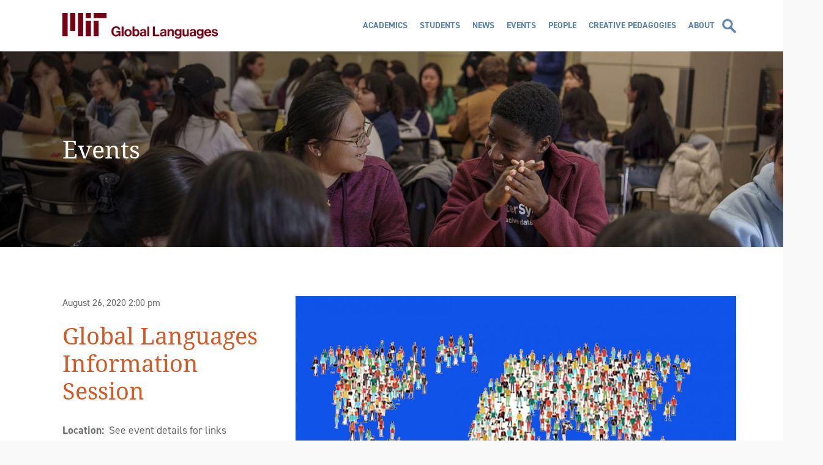

--- FILE ---
content_type: text/css
request_url: https://languages.mit.edu/wp-content/themes/gl/style.css?ver=6.8.3
body_size: 12380
content:
/*
Theme Name: MIT Global Languages
Theme URI: https://mitgsl.mit.edu
Description: Custom theme for the MIT Global Languages site.
Author: Robert Tobey
Version: 1.4
*/

@import url('reset.css');

/***************
BODY
***************/

html {
	overflow-x: hidden;
}

body {
	font-family: 'din-2014', sans-serif;
	font-weight: 400;
	font-size:  1em;
	color: #6D6E71;
	background-color: #F9F9F9;
	line-height: 1.4;
	overflow-x: hidden;
}

#test_background {
	width: 100%;
	height: 1000px;
	background-image: url('images/test_background.jpg');
	background-repeat: no-repeat;
	background-position: top center;
	background-size: cover;
}

/***************
GENERAL STYLES
***************/

/*** Bold, Italic, Underline ***/

body b {
	font-weight: bold;
}

body i, .italic_copy {
	font-style: italic;
}

body strong {
	font-weight: bold;
}

body em {
	font-style: italic;
}

body u {
	text-decoration: underline;
}

body .normal_copy {
	font-weight: 400;
}

/*** Superscript and Subscript ***/

body sup {
    vertical-align: super;
    font-size: smaller;
}

body sub {
    vertical-align: sub;
    font-size: smaller;
}

/*** Link Styles ***/

a, a:link, a:visited, a:active {
	color: #5D83AE;
	text-decoration: none;
} 

a:hover {
	text-decoration: underline;
}

/*** Text Colors ***/

.white_copy {
	color: #FFFFFF;
}

/*** Images ***/

img {
	max-width: 100%;
	height: auto;
	display: block;
}

/*** Button Links ***/

a.button_link {
	min-width: 80px;
	height: 40px;
	padding: 0 15px;
	border-radius: 30px;
	font-size: .875em;
	text-transform: uppercase;
	text-align: center;
	line-height: 40px;
	display: inline-block;
}

a.button_link.button_blue {
	background-color: #5D83AE;
	color: #FFFFFF;
}

a.button_link.button_yellow {
	background-color: #E0E17A;
	color: #5D83AE;
}

a.button_link.button_bold {
	font-weight: 700;
}

a:hover.button_link {
	text-decoration: none;
}

/***************
LAYOUT
***************/

/*** Box Sizing ***/

* { 
	-webkit-box-sizing: border-box;
	-moz-box-sizing: border-box;
	box-sizing: border-box;
}

/*** Site Wrappers ***/

#site_wrapper {
	display: -ms-flexbox;
	display: flex;
	min-height: 100vh;
	-ms-flex-direction: column;
	flex-direction: column;
}

#site_content {
	-ms-flex: 1 0 auto; 
	flex: 1;
	background-color: #FFFFFF;
}

#site_footer {
	background-repeat: no-repeat;
	background-size: cover;
}

/*** Centering Wrappers ***/

.container {
	position: relative;
}

/*** Clearing Floats ***/

.clr:after { 
	content: ""; 
	display: block; 
	height: 0; 
	clear: both; 
	visibility: hidden;
}

/***************
HEADER
***************/

/*** Search ***/

.search_form {
	display: -ms-flexbox;
	display: flex;
	padding: 5px 10px;
}

.search_form .search_field {
	width: calc(100% - 45px);
	padding-right: 5px;
}

.search_form .search_button {
	width: 45px;
}

.search_form input[type="text"] {
	width: 100%;
	height: 30px;
	padding: 0 5px;
	background-color: #5D83AE;
	border: 1px solid #5D83AE;
	border-radius: 5px;
	font-size: .875em;
	color: #FFFFFF;
	display: block;
}

.search_form input[type="text"]:focus {
	outline: 1px solid #5D83AE;
}

.search_form input[type="submit"] {
	width: 100%;
	height: 30px;
	padding: 0 5px;
	border: none;
	background-color: #5D83AE;
	border-radius: 5px;
	font-size: .875em;
	color: #FFFFFF;
	text-transform: uppercase;
	line-height: 25px;
	cursor: pointer;
}

/***************
SECTION BANNERS
***************/

#page_banner {
	position: relative;
}

#page_banner picture, #page_banner img {
	width: 100%;
}

#banner_heading {
	position: absolute;
	left: 0;
	top: 50%;
	transform: translateY(-50%);
	width: 100%;
	z-index: 3;
}

#banner_heading h2 {
	font-family: 'droid-serif', serif;
	font-size: 2.5em;
	font-weight: 400;
	color: #FFFFFF;
	line-height: 1.2
}

#banner_heading h2 a {
	color: #FFFFFF;
}

#banner_overlay {
	position: absolute;
	left: 0;
	top: 0;
	width: 100%;
	height: 100%;
	z-index: 2;
	background: linear-gradient(to right, rgba(0,0,0,0.5), rgba(0,0,0,0) 70%);
}

/***************
PAGE CONTENT
***************/

/*** Page Header ***/

#page_header {
	padding-top: 80px;
}

/*** Page Columns ***/

#page_columns {
	padding: 80px 0;
}

/*** Single Columns ***/

#single_columns {
	padding: 80px 0;
}

/*** Page Titles ***/

#page_titles {
	margin-bottom: 30px;
}

#page_title h1 {
	font-family: 'droid-serif', serif;
	font-weight: 400;
	font-size: 2.375em;
	color: #D25A27;
	line-height: 1.2;
}

#page_subtitle h2 {
	margin-top: 8px;
	font-family: 'droid-serif', serif;
	font-size: 1.5em;
	font-weight: 400;
	font-style: italic;
	color: #B9822C;
	line-height: 1.2;
}

/*** Admin Edit Link ***/

.admin_edit_link {
	margin-bottom: 10px;
	text-transform: uppercase;
}

/*** Lead Paragraph ***/

#lead_paragraph {
	margin-bottom: 30px;
	font-size: 1.375em;
}

#lead_paragraph.archive_lead {
	margin-bottom: 0;
}

#lead_paragraph p {
	margin-bottom: 30px;
}

#lead_paragraph p:last-child {
	margin-bottom: 0;
}

/*** Sections and Spacers ***/

#page_content .page_xxsmall_spacer {
	margin-top: 5px;
}

#page_content .page_xsmall_spacer {
	margin-top: 8px;
}

#page_content .page_small_spacer {
	margin-top: 10px;
}

#page_content .page_medium_spacer {
	margin-top: 20px;
}

#page_content .page_large_spacer {
	margin-top: 30px;
}

#page_content .page_xlarge_spacer {
	margin-top: 60px;
}

#page_content .page_section {
	margin-top: 30px;
}

#page_content .page_divider {
	margin-top: 30px;
	padding-top: 30px;
	border-top: 2px solid #D25A27;
}

#page_content .page_divider.page_divider_large {
	margin-top: 60px;
}

h2.page_section_title {
	font-family: 'droid-serif', serif;
	font-size: 1.5em;
	font-weight: 400;
	color: #D25A27;
	line-height: 1.2
}

/*** Back Link ***/

#page_back {
	text-transform: uppercase;
}

/*** Reference Lists ***/

.reference_list h3 {
	margin-bottom: 10px;
	font-family: 'droid-serif', serif;
	font-size: 1.5em;
	font-weight: 400;
	color: #D25A27;
}

/*** Detail Lists ***/

.detail_list h4 {
	margin-bottom: 10px;
	font-size: 1em;
	font-weight: 700;
}

.detail_list ul {
	list-style-type: none;
}

.detail_list ul.show_markers, .detail_list ol.show_markers {
	padding-left: 15px;
	list-style-position: outside;
}

.detail_list ul.show_markers {
	list-style-type: disc;
}

.detail_list ol.show_markers {
	list-style-type: decimal;
}

.detail_list li {
	padding-bottom: 2px;
}

.detail_list li:last-child {
	padding-bottom: 0;
}

/*** Single Templates ***/

#single_header {
	margin-top: 80px;
	padding-top: 30px;
	border-top: 2px solid #D25A27;
}

#single_header h2 {
	font-family: 'droid-serif', serif;
	font-size: 1.5em;
	font-weight: 400;
	line-height: 1.2
}

#single_header h2 a {
	color: #D25A27;
}

#single_column_heading {
	margin-bottom: 10px;
	font-family: 'droid-serif', serif;
	font-weight: 400;
	font-size: 1.5em;
	color: #D25A27;
	line-height: 1.2;
}

#page_content .single_image {
	margin-bottom: 30px;
}

#page_content .single_image img {
	width: 100%;
	height: auto;
}

#page_content .single_image_caption {
	padding: 10px 5px;
    font-size: .875em;
    font-weight: 400;
    text-align: center;
}

/***************
POST FORMATTING
***************/

/*** Headings ***/

.post_formatting h1, .post_formatting h2, .post_formatting h3, .post_formatting h4, .post_formatting h5, .post_formatting h6 {
	margin-bottom: 10px;
	line-height: 1.2;
}

.post_formatting h1, .post_formatting h2, .post_formatting h3 {
	font-family: 'droid-serif', serif;
	font-weight: 400;
	color: #D25A27;
}

.post_formatting h1, .post_formatting h2 {
	font-size: 1.5em;
}

.post_formatting h3 {
	font-size: 1.250em;
}

.post_formatting h4, .post_formatting h5, .post_formatting h6 {
	font-size: 1.188em;
	font-weight: 700;
}

/*** Paragraphs ***/

.post_formatting p {
	margin-bottom: 30px;
	font-size: 1.1em;
	font-weight: 400;
}

.post_formatting p:last-child {
	margin-bottom: 0;
}

/*** Blockquote ***/

.post_formatting blockquote {
	margin-bottom: 30px;
	padding: 0 0 0 30px;
	border-left: 10px solid #E0E17A;
	font-family: 'droid-serif', serif;
	font-size: 1.5em;
	font-style: italic;
	color: #A87E2C;
	display: inline-block;
}

/*** Lists ***/

.post_formatting ul {
	margin: 0 0 30px 0;
	padding-left: 15px;
	list-style-type: disc;
	list-style-position: outside;
}

.post_formatting ol {
	margin: 0 0 30px 0;
	padding-left: 15px;
	list-style-type: decimal;
	list-style-position: outside;
}

.post_formatting li {
	padding-bottom: 8px;
	font-size: 1.1em;
	font-weight: 400;
}

.post_formatting ul li:last-child, .post_content ol li:last-child {
	padding-bottom: 0;
}

/*** Divider ***/

.post_formatting hr {
	clear: both;
	margin: 5px 0;
	width: 100%;
	height: 1px;
	background-color: transparent;
	border: 0;
	border-top: 2px solid #D25A27;
}

.post_formatting hr + p, .post_formatting hr + h1, .post_formatting hr + h2, .post_formatting hr + h3, .post_formatting hr + h4, .post_formatting hr + h5, .post_formatting hr + h6 {
	margin-top: 30px;
}

/*** Images ***/

.post_formatting img {
	display: inline-block;
}

.post_formatting .alignnone {
    margin: 5px 30px 30px 0;
}

.post_formatting .aligncenter,
.post_formatting div.aligncenter {
    display: block;
    margin: 5px auto 5px auto;
}

.post_formatting .alignright {
    float: right;
    max-width: 50%;
    margin: 5px 0 10px 30px;
}

.post_formatting .alignright.orientation-landscape {
    float: right;
    max-width: 60%;
    margin: 5px 0 10px 30px;
}

.post_formatting .alignright.orientation-portrait {
    float: right;
    max-width: 40%;
    margin: 5px 0 10px 30px;
}

.post_formatting .alignleft {
    float: left;
    max-width: 50%;
    margin: 5px 30px 10px 0;
}

.post_formatting .alignleft.orientation-landscape {
    float: left;
    max-width: 60%;
    margin: 5px 30px 10px 0;
}

.post_formatting .alignleft.orientation-portrait {
    float: left;
    max-width: 40%;
    margin: 5px 30px 10px 0;
}

.post_formatting a img.alignright {
    float: right;
    max-width: 50%;
    margin: 5px 0 10px 30px;
}

.post_formatting a img.alignright.orientation-landscape {
    float: right;
    max-width: 60%;
    margin: 5px 0 10px 30px;
}

.post_formatting a img.alignright.orientation-portrait {
    float: right;
    max-width: 40%;
    margin: 5px 0 10px 30px;
}

.post_formatting a img.alignnone {
    margin: 5px 30px 30px 0;
}

.post_formatting a img.alignleft {
    float: left;
    max-width: 50%;
    margin: 5px 30px 10px 0;
}

.post_formatting a img.alignleft.orientation-landscape {
    float: left;
    max-width: 60%;
    margin: 5px 30px 10px 0;
}

.post_formatting a img.alignleft.orientation-portrait {
    float: left;
    max-width: 40%;
    margin: 5px 30px 10px 0;
}

.post_formatting a img.aligncenter {
    display: block;
    margin-left: auto;
    margin-right: auto
}

.post_formatting .wp-caption {
    max-width: 100%;
    text-align: center;
}

.post_formatting .wp-caption.alignnone {
    margin: 5px 30px 30px 0;
}

.post_formatting .wp-caption.alignleft {
	max-width: 50%;
    margin: 5px 30px 10px 0;
}

.post_formatting .wp-caption.alignleft.orientation-landscape {
	max-width: 60%;
    margin: 5px 30px 10px 0;
}

.post_formatting .wp-caption.alignleft.orientation-portrait {
	max-width: 40%;
    margin: 5px 30px 10px 0;
}

.post_formatting .wp-caption.alignright {
	max-width: 50%;
    margin: 5px 0 10px 30px;
}

.post_formatting .wp-caption.alignright.orientation-landscape {
	max-width: 60%;
    margin: 5px 0 10px 30px;
}

.post_formatting .wp-caption.alignright.orientation-portrait {
	max-width: 40%;
    margin: 5px 0 10px 30px;
}

.post_formatting .wp-caption img {
	width: auto;
    height: auto;
    margin: 0;
    max-width: 100%;
    padding: 0;
}

.post_formatting .wp-caption p.wp-caption-text {
	padding: 10px 5px;
    font-size: .875em;
    font-weight: 400;
}

#post_content .wp-smiley {
	width: auto;
	border: none;
}

.post_formatting iframe {
	margin: 0 auto;
	display: block;
}

/***************
LEFT SIDEBAR
***************/

#left_sidebar_image {
	position: relative;
	margin-bottom: 20px;
}

#left_sidebar_image img {
	width: 100%;
	height: auto;
}

#left_sidebar_image .sidebar_image_overlay {
	position: absolute;
	top: 0;
	left: 0;
	width: 100%;
	height: 100%;
	background: linear-gradient(to right, rgba(0,0,0,0.5), rgba(0,0,0,0) 100%);
	z-index: 2;
}

#left_sidebar_image .sidebar_image_overlay_title {
	position: absolute;
	top: 0;
	left: 0;
	width: 100%;
	height: 100%;
	padding: 8%;
	z-index: 3;
}

#left_sidebar_image .sidebar_image_overlay_title h2 {
	font-family: 'droid-serif', serif;
	font-size: 1.875em;
	font-weight: 400;
	color: #FFFFFF;
	line-height: 1.2;
}

#left_sidebar_date {
	margin-bottom: 20px;
	font-size: 1em;
}

#left_sidebar_category {
	margin-bottom: 20px;
	font-size: 1.250em;
	text-transform: uppercase;
}

#left_sidebar_category  a {
	color: #6D6E71;
}

h1#left_sidebar_title {
	font-family: 'droid-serif', serif;
	font-weight: 400;
	font-size: 2.375em;
	color: #D25A27;
	line-height: 1.2;
}

h1#left_sidebar_title.people_title {
	font-size: 1.5em;
}

h2#left_sidebar_subtitle {
	font-family: 'droid-serif', serif;
	font-weight: 400;
	font-style: italic;
	color: #B9822C;
}

#left_sidebar .left_sidebar_section {
	margin-top: 30px;
	font-size: 1.1em;
	font-weight: 400;
}

#left_sidebar .left_sidebar_xsmall_spacer {
	margin-top: 8px;
}

#left_sidebar .left_sidebar_label {
	padding-right: 8px;
	font-weight: 700;
	color: #6D6E71;
}

#left_sidebar .addtoany_shortcode {
	position: relative;
	left: -16px;
}

/***************
RIGHT SIDEBAR
***************/

#right_sidebar .sidebar_widget {
	margin-bottom: 30px;
}

#right_sidebar .sidebar_widget:last-child {
	margin-bottom: 0;
}

#right_sidebar h2.widget_title {
	margin-bottom: 20px;
	font-family: 'droid-serif', serif;
	font-size: 1.5em;
	font-weight: 400;
	color: #D25A27;
}

#right_sidebar .sidebar_widget {
	font-size: .875em;
}

#right_sidebar .sidebar_widget h1, #right_sidebar .sidebar_widget h2, #right_sidebar .sidebar_widget h3, #right_sidebar .sidebar_widget h4, #right_sidebar .sidebar_widget h5, #right_sidebar .sidebar_widget h6 {
	margin-bottom: 16px;
	line-height: 1.2;
}

#right_sidebar .sidebar_widget h1, #right_sidebar .sidebar_widget h2, #right_sidebar .sidebar_widget h3 {
	font-family: 'droid-serif', serif;
	font-weight: 400;
	color: #D25A27;
}

#right_sidebar .sidebar_widget h2 {
	font-size: 1.5em;
}

#right_sidebar .sidebar_widget h3 {
	font-size: 1.250em;
}

#right_sidebar .sidebar_widget h4, #right_sidebar .sidebar_widget h5, #right_sidebar .sidebar_widget h6 {
	font-size: 1.125em;
	font-weight: 700;
	color: #231F20;
}

#right_sidebar .sidebar_widget p {
	margin-bottom: 16px;
	font-size: 1.1em;
	font-weight: 400;
}

#right_sidebar .sidebar_widget p:last-child {
	margin-bottom: 0;
}

#right_sidebar .sidebar_widget ul {
	margin: 0 0 16px 0;
	padding-left: 15px;
	list-style-type: disc;
	list-style-position: outside;
}

#right_sidebar .sidebar_widget ol {
	margin: 0 0 16px 0;
	padding-left: 15px;
	list-style-type: decimal;
	list-style-position: outside;
}

#right_sidebar .sidebar_widget li {
	padding-bottom: 5px;
	font-size: 1.1em;
	font-weight: 400;
}

#right_sidebar .sidebar_widget ul li:last-child, #right_sidebar .sidebar_widget ol li:last-child {
	padding-bottom: 0;
}

/*** Blockquote ***/

#right_sidebar .sidebar_widget blockquote {
	margin-bottom: 16px;
	padding: 0 0 0 20px;
	border-left: 10px solid #E0E17A;
	font-family: 'droid-serif', serif;
	font-size: 1.375em;
	font-style: italic;
	color: #A87E2C;
	display: inline-block;
}

#right_sidebar .sidebar_widget #widget_testimonial {
	padding: 0 0 0 20px;
	border-left: 10px solid #E0E17A;
}

#right_sidebar .sidebar_widget #widget_testimonial blockquote {
	margin-bottom: 0;
	padding: 0;
	border: none;
}

#right_sidebar .sidebar_widget #widget_testimonial {
	margin-bottom: 16px;
}

#right_sidebar .sidebar_widget #widget_quote_attribution {
	margin-top: 16px;
	font-weight: 700;
}

/*** Widget Images ***/

#right_sidebar .sidebar_widget img {
	max-width: 100%;
	height: auto;
}

#right_sidebar .sidebar_widget .widget_image {
	margin-bottom: 16px;
}

#right_sidebar .sidebar_widget .widget_image_caption {
	margin-top: 8px;
	font-size: .750em;
	font-weight: 400;
}

#right_sidebar .sidebar_widget .wp-caption {
	max-width: 100%;
	font-weight: 400;
}

/***************
TESTIMONIALS
***************/

/*** Background Colors ***/

#testimonial_outer.testimonial_background_blue {
	background-color: #5D83AE;
}

#testimonial_outer.testimonial_background_yellow {
	background-color: #E0E17A;
}

#testimonial_outer.testimonial_background_tan {
	background-color: #B9822C;
}

#testimonial_outer.testimonial_background_gray {
	background-color: #BBB7AF;
}

/*** Image Quotes ***/

#testimonial.testimonial_image #image_quote #quote_image img {
	width: 100%;
}

#testimonial.testimonial_image #image_quote.position_overlay #quote_label.label_has_heading #quote_heading h4 {
	margin-bottom: 10px;
	font-weight: 700;
	font-size: 1.250em;
	color: #5D83AE;
}

#testimonial.testimonial_image #image_quote.position_overlay #quote_copy {
	font-family: 'droid-serif', serif;
	font-style: italic;
}

#testimonial.testimonial_image #image_quote.position_overlay #quote_label.label_has_heading #quote_copy {
	font-family: 'din-2014', sans-serif;
	font-style: normal;
	font-size: 1em;
}

#testimonial.testimonial_image #image_quote.position_overlay #quote_attribution {
	margin-top: 20px;
	font-size: .875em;
	font-weight: 700;
}

#testimonial.testimonial_image #image_quote.position_overlay #quote_title {
	margin-top: 10px;
	font-size: .875em;
}

#testimonial.testimonial_image #image_quote.position_side #quote_copy {
	font-family: 'droid-serif', serif;
	font-style: italic;
}

#testimonial.testimonial_image #image_quote.position_side #quote_attribution {
	margin-top: 20px;
	font-size: .875em;
	font-weight: 700;
}

#testimonial.testimonial_image #image_quote.position_side #quote_title {
	margin-top: 10px;
	font-size: .875em;
}

/*** Text Quotes ***/

#testimonial.testimonial_text #text_quote {
	position: absolute;
	left: 0;
	top: 50%;
	transform: translateY(-50%);
	width: 100%;
	z-index: 2;
}

#testimonial.testimonial_text #text_quote {
	text-align: center;
}

#testimonial_outer.testimonial_background_blue #testimonial.testimonial_text #text_quote, #testimonial_outer.testimonial_background_tan #testimonial.testimonial_text #text_quote {
	color: #D1D3D4;
}

#testimonial_outer.testimonial_background_yellow #testimonial.testimonial_text #text_quote, #testimonial_outer.testimonial_background_gray #testimonial.testimonial_text #text_quote {
	color: #5D83AE;
}

#testimonial.testimonial_text #quote_copy {
	font-family: 'droid-serif', serif;
	font-style: italic;
}

#testimonial.testimonial_text #quote_attribution {
	margin-top: 20px;
	font-size: .875em;
	font-weight: 700;
}

#testimonial.testimonial_text #quote_title {
	margin-top: 10px;
	font-size: .875em;
}

#testimonial.testimonial_text .text_quote_border {
	margin: 0 auto;
	height: 10px;
}

#testimonial_outer.testimonial_background_blue #testimonial.testimonial_text .text_quote_border, #testimonial_outer.testimonial_background_tan #testimonial.testimonial_text .text_quote_border {
	background-color: #FFFFFF;
}

#testimonial_outer.testimonial_background_yellow #testimonial.testimonial_text .text_quote_border, #testimonial_outer.testimonial_background_gray #testimonial.testimonial_text .text_quote_border {
	background-color: #5D83AE;
}

/***************
FOOTER
***************/

#footer {
	margin: 0 5%;
	padding: 20px 0 80px 0;
	color: #FFFFFF;
}

#footer_social .social_icons {
	margin: 0 auto;
}

#footer_columns {
	margin-top: 20px;
}

.footer_column.footer_right {
	position: relative;
}

.footer_spacer_small {
	margin-top: 12px;
}

.footer_spacer_medium {
	margin-top: 20px;
}

.footer_spacer_large {
	margin-top: 30px;
}

.footer_spacer_xlarge {
	margin-top: 40px;
}

#footer_address {
	font-family: 'montserrat', sans-serif;
	font-weight: 700;
	font-size: .875em;
}

#footer_address a {
	color: #FFFFFF;
}

#footer_address h3 {
	margin: 0;
	font-size: 1em;
	line-height: 1.2;
}

#mit_logo_footer {
	/***width: 80px; removed 2024-11-14 ***/
	height: 48px;
}

#mit_logo_footer a {
	width: 100%;
	height: 100%;
	/***background-image: url('https://languages.mit.edu/wp-content/uploads/2024/09/mit_logo_micro_rgb_white.png');***/
	background-image: url('https://languages.mit.edu/wp-content/uploads/2024/11/mit_lockup_std-three-line_rgb_white.png');
	background-repeat: no-repeat;
	background-position: left center;
	background-size: auto 48px;
	color: transparent;
	/***overflow: hidden;***/
	display: block;
}

#mit_logo_label {
	display: none; /***2024-11-14***/
	position: relative;
	font-family: "neue-haas-grotesk-display", sans-serif;
	font-weight: 600;
	font-size: normal;
}

#footer_humanities {
	/***width: 350px;***/
	height: 48px; /***62px***/
	/*** background-image: url('https://languages.mit.edu/wp-content/uploads/2023/08/SHASS_sub-brand_lockup_three-line_rgb_white.png');
	background-repeat: no-repeat;
	background-position: center center ***/
}

#footer_humanities a {
	/***width: 100%;***/
	height: 48px; /*100%;*/
	/*** background-image: url('https://languages.mit.edu/wp-content/uploads/2023/08/SHASS_sub-brand_lockup_three-line_rgb_white.png'); ***/
	background-repeat: no-repeat;
	background-position: center center;
	background-size: auto 48px;
	color: transparent;
	/***overflow: hidden;***/
	display: block;
}

/***************
AJAX
***************/

/*** Ajax ***/

.ajax_load_more {
	padding-bottom: 80px;
	text-align: center;
}

.ajax_load_more.custom_grid_more {
	padding-bottom: 0;
}

.ajax_button {
	height: 40px;
	padding: 0 15px;
	background-color: #E0E17A;
	border-radius: 5px;
	border: 0;
	font-size: .875em;
	color: #6D6E71;
	text-align: center;
	text-transform: uppercase;
	line-height: 40px;
	cursor: pointer;
	display: inline-block;
}

.ajax_variable {
	display: none;
}

.ajax_loading {
	height: 16px;
	margin-bottom: 20px;
	background-repeat: no-repeat;
	background-position: center center;
	display: none;
}

.ajax_loading.loading_default {
	background-image: url('images/ajax_loading.gif');
}

.ajax_loading.loading_blue {
	background-image: url('images/ajax_loading_blue.gif');
}

.ajax_loading.loading_gray {
	background-image: url('images/ajax_loading_gray.gif');
}

/***************
ARCHIVE GRID
***************/

.archive_grid {
	padding: 80px 0;
}

.archive_grid_item {
	display: -ms-flexbox;
	display: flex;
	-ms-flex-direction: column;
	flex-direction: column;
	margin-top: 60px;
	background-color: #FFFFFF;
}

.archive_grid_item_body {
	-ms-flex: 1 0 auto; 
	flex: 1;
}

.archive_grid_item .archive_grid_image img {
	width: 100%;
	height: auto;
}

.archive_grid_item .archive_grid_item_content {
	padding: 20px 10px 0 10px;
	text-align: center;
}

.archive_grid_item .archive_grid_post_type {
	font-size: .875em;
	font-weight: 700;
	color: #5D83AE;
	text-transform: uppercase;
}

.archive_grid_item .archive_grid_category {
	margin-top: 20px;
	font-family: 'droid-serif', serif;
	font-size: 1em;
	text-transform: uppercase;
}

.archive_grid_item .archive_grid_category a {
	color: #6D6E71;
}

.archive_grid_item .archive_grid_title {
	margin-top: 10px;
	font-family: 'droid-serif', serif;
	font-size: 1.375em;
}

.archive_grid_item .archive_grid_title a {
	color: #6D6E71;
}

.archive_grid_item_footer {
	margin-top: auto;
	padding: 0 10px 50px 10px;
	text-align: center;
}

.archive_grid_item .archive_grid_divider {
	width: 40%;
	height: 4px;
	margin: 30px auto;
	background-color: #B9822C;
}

.archive_grid_item .archive_grid_date {
	font-size: 1em;
	font-weight: 700;
	color: #231F20;
	text-transform: uppercase;
}

/*** Grid Backgrounds ***/

#events_grid_outer {
	background-color: #5D83AE;
}

#news_grid_outer {
	background-color: #E3E3E3;
}

/***************
CONTACT
***************/

/*** Contact Info ***/

.contact_info {
	display: inline-block;
}

.contact_info + p {
	margin-top: 30px;
}

.contact_info.contact_block {
	display: block;
}

.contact_info .contact_section {
	margin-top: 20px;
}

.contact_info .contact_section:first-child {
	margin-top: 0;
}

.contact_info h3 {
	font-family: 'droid-serif', serif;
	margin-bottom: 0;
	font-size: 1.125em;
	font-weight: 400;
}

.contact_info .contact_label {
	padding-right: 5px;
}

/*** Social Media Icons ***/

.shortcode_spacer.social_shortcode {
	display: block;
}

/***************
FEATURED SLIDESHOW
***************/

.featured_slideshow_outer {
	position: relative;
	min-height: 1013px;
}

.featured_slideshow_loading {
	position: absolute;
	width: 100%;
	height: 100%;
	background-image: url('images/ajax_loading_large.gif');
	background-repeat: no-repeat;
	background-position: center center;
	z-index: 1;
}

.featured_slideshow.owl-carousel {
	opacity: 0;
	height: 0;
}

.featured_slideshow.owl-carousel.owl-loaded {
	opacity: 1;
	height: auto;
	-webkit-transition: all 2s ease;
	-moz-transition: all 2s ease;
	-ms-transition: all 2s ease;
	-o-transition: all 2s ease;
	transition: all 2s ease;
}

.featured_slideshow {
	margin: 60px 0 30px 0;
}

.featured_slide {
	position: relative;
	background-color: #5D83AE;
}

.featured_slide picture, .featured_slide img {
	width: 100%;
	height: auto;
}

.featured_slide_label {
	background-color: #5D83AE;
}

.featured_slide_label .featured_slide_title h3 {
	font-family: 'droid-serif', serif;
	font-weight: 400;
	line-height: 1.2;
}

.featured_slide_label .featured_slide_title h3 a {
	color: #FFFFFF;
}

.featured_slide_label .featured_slide_teaser {
	margin-top: 10px;
	color: #231F20;
}

/***************
HOMEPAGE
***************/

/*** Slideshow ***/

#home_slideshow_outer {
	position: relative;
	min-height: 1013px;
}

#home_slideshow_loading {
	position: absolute;
	width: 100%;
	height: 100%;
	background-image: url('images/ajax_loading_large.gif');
	background-repeat: no-repeat;
	background-position: center center;
	z-index: 1;
}

#home_slideshow.owl-carousel {
	opacity: 0;
	height: 0;
}

#home_slideshow.owl-carousel.owl-loaded {
	opacity: 1;
	height: auto;
	-webkit-transition: all 2s ease;
	-moz-transition: all 2s ease;
	-ms-transition: all 2s ease;
	-o-transition: all 2s ease;
	transition: all 2s ease;
}

.home_slide {
	position: relative;
}

.home_slide picture, .home_slide img {
	width: 100%;
	height: auto;
}

.home_slide_label {
	position: absolute;
	color: #FFFFFF;
	z-index: 3;
}

.home_slide_label.slide_label_position_left-top {
	top: 5%;
	left: 5%;
}

.home_slide_label.slide_label_position_left-center {
	display: -ms-flexbox;
	display: flex;
	-ms-flex-direction: column;
	flex-direction: column;
	-ms-flex-pack: center;
	justify-content: center;
	top: 50%;
	left: 5%;
	transform: translateY(-50%);
}

.home_slide_label.slide_label_position_left-bottom {
	display: -ms-flexbox;
	display: flex;
	-ms-flex-direction: column;
	flex-direction: column;
	-ms-flex-pack: end;
	justify-content: flex-end;
	bottom: 5%;
	left: 5%;
}

.home_slide_label.slide_label_position_right-top {
	top: 5%;
	right: 5%;
	text-align: right;
}

.home_slide_label.slide_label_position_right-center {
	display: -ms-flexbox;
	display: flex;
	-ms-flex-direction: column;
	flex-direction: column;
	-ms-flex-pack: center;
	justify-content: center;
	top: 50%;
	right: 5%;
	transform: translateY(-50%);
	text-align: right;
}

.home_slide_label.slide_label_position_right-bottom {
	display: -ms-flexbox;
	display: flex;
	-ms-flex-direction: column;
	flex-direction: column;
	-ms-flex-pack: end;
	justify-content: flex-end;
	bottom: 5%;
	right: 5%;
	text-align: right;
}

.home_slide_label.slide_label_position_watermark {
	display: -ms-flexbox;
	display: flex;
	-ms-flex-direction: column;
	flex-direction: column;
	-ms-flex-pack: end;
	justify-content: flex-end;
	bottom: 5%;
	text-align: right;
}

.home_slide_label_content {
	font-family: 'droid-serif', serif;
	font-style: italic;
}

.home_slide_label_attribution {
	margin-top: 8px;
}

.home_slide_watermark {
	position: absolute;
	top: 5%;
	right: 5%;
	width: 40%;
	height: 90%;
	background-repeat: no-repeat;
	background-position: right center;
	background-size: contain;
	z-index: 2;
}

.home_slide_gradient {
	position: absolute;
	left: 0;
	top: 0;
	width: 100%;
	height: 100%;
	z-index: 1;
}

.home_slide_gradient.slide_gradient_left {
	background: linear-gradient(to right, rgba(0,0,0,0.5), rgba(0,0,0,0) 80%);
}

.home_slide_gradient.slide_gradient_right {
	background: linear-gradient(to left, rgba(0,0,0,0.5), rgba(0,0,0,0) 80%);
}

#home_slideshow .owl-dots {
	position: absolute;
	left: 0;
	width: 100%;
	z-index: 1;
}

.owl-theme .owl-dots .owl-dot span {
	background: #5D83AE;
}

.owl-theme .owl-dots .owl-dot.active span, .owl-theme .owl-dots .owl-dot:hover span {
	background: #D25A27;
}

/*** Spotlight ***/

#home_spotlight.spotlight_background_blue {
	background-color: #5D83AE;
}

#home_spotlight.spotlight_background_orange {
	background-color: #D25A27;
}

#home_spotlight.spotlight_background_tan {
	background-color: #B9822C;
}

#spotlight_image {
	position: relative;
}

#spotlight_image img {
	width: 100%;
	height: auto;
}

#spotlight_label {
	font-size: 1.5em;
	font-weight: 700;
	color: #E0E17A;
}

#spotlight_title {
	margin-top: 20px;
}

#spotlight_title h3 {
	font-size: 2.250em;
	font-weight: 700;
	color: #FFFFFF;
	line-height: 1.2;
}

#spotlight_teaser {
	margin-top: 30px;
	color: #FFFFFF;
}

#spotlight_button {
	margin-top: 30px;
}

#spotlight_watermark {
	position: absolute;
	top: 5%;
	width: 50%;
	height: 90%;
	background-repeat: no-repeat;
	background-size: contain;
	z-index: 2;
}

#spotlight_watermark.spotlight_watermark_left {
	left: 5%;
	background-position: left center;
}

#spotlight_watermark.spotlight_watermark_right {
	right: 5%;
	background-position: right center;
}

/*** Featured ***/

#home_featured {
	padding: 50px 0;
	background-color: #E3E3E3;
}

#home_featured_heading {
	text-align: center;
}

#home_featured_heading h2 {
	font-family: 'droid-serif', serif;
	font-size: 2.5em;
	font-weight: 400;
	color: #D25A27;
	line-height: 1.2;
}

#featured_carousel_outer {
	position: relative;
	min-height: 32px;
}

#featured_carousel_loading {
	position: absolute;
	top: 0;
	left: 0;
	width: 100%;
	height: 100%;
	padding-top: 60px;
	background-image: url('images/ajax_loading_yellow.gif');
	background-repeat: no-repeat;
	background-position: center center;
}

#featured_carousel.owl-carousel {
	opacity: 0;
}

#featured_carousel.owl-carousel.owl-loaded {
	opacity: 1;
	-webkit-transition: all 2s ease;
	-moz-transition: all 2s ease;
	-ms-transition: all 2s ease;
	-o-transition: all 2s ease;
	transition: all 2s ease;
}

#featured_carousel .owl-stage {
	display: -ms-flexbox;
	display: flex;
}

#featured_carousel .owl-stage .owl-item {
	display: -ms-flexbox;
	display: flex;
}

#featured_carousel .archive_grid_item {
	width: 100%;
}

#featured_carousel.owl-carousel .owl-nav {
	overflow: hidden;
	height: 0px;
	margin-top: 50px;
}

#featured_carousel.owl-carousel .nav-btn {
	position: absolute;
	width: 26px;
	height: 47px;
	cursor: pointer;
}

#featured_carousel.owl-carousel .owl-prev.disabled,
#featured_carousel.owl-carousel .owl-next.disabled {
	pointer-events: none;
	opacity: 0.4;
}

#featured_carousel.owl-carousel .prev-slide {
	background: url('images/owl_custom_nav_icon.png') no-repeat scroll 0 0;
}

#featured_carousel.owl-carousel .next-slide {
	background: url('images/owl_custom_nav_icon.png') no-repeat scroll -24px 0px;
}

#featured_carousel.owl-carousel .prev-slide:hover {
	background-position: 0px -53px;
}

#featured_carousel.owl-carousel .next-slide:hover {
	background-position: -24px -53px;
}

/***************
CUSTOM GRID
***************/

.custom_grid {
	padding-top: 30px;
}

.custom_grid_item {
	margin-top: 60px;
}

.custom_grid_item .custom_grid_image {
	position: relative;
}

.custom_grid_item .custom_grid_image img {
	width: 100%;
	height: auto;
}

.custom_grid_item .custom_grid_image .custom_grid_overlay {
	position: absolute;
	top: 0;
	left: 0;
	width: 100%;
	height: 100%;
	background-color: rgba(93, 131, 174, .7);
	z-index: 2;
}

.custom_grid_item .custom_grid_image .custom_grid_overlay.overlay_active {
	background-color: rgba(93, 131, 174, 0);
	background: linear-gradient(to right, rgba(0,0,0,0.5), rgba(0,0,0,0) 100%);
	-webkit-transition: all 400ms ease;
	-moz-transition: all 400ms ease;
	-ms-transition: all 400ms ease;
	-o-transition: all 400ms ease;
	transition: all 400ms ease;
}

.custom_grid_item .custom_grid_image .custom_grid_overlay_title {
	position: absolute;
	top: 0;
	left: 0;
	width: 100%;
	height: 100%;
	padding: 8%;
	z-index: 3;
}

.custom_grid_item .custom_grid_image .custom_grid_overlay_title h2 {
	font-family: 'droid-serif', serif;
	font-size: 1.5em;
	font-weight: 400;
	color: #FFFFFF;
	line-height: 1.2;
}

.custom_grid_item .custom_grid_image .custom_grid_overlay_title h2 a {
	color: #FFFFFF;
}

.custom_grid_item .custom_grid_item_content {
	padding-top: 20px;
}

.custom_grid_item .custom_grid_category {
	font-family: 'droid-serif', serif;
	font-size: .875em;
	font-weight: 700;
	text-transform: uppercase;
}

.custom_grid_item .custom_grid_category a {
	color: #5D83AE;
}

.custom_grid_item .custom_grid_title {
	margin-top: 8px;
	font-size: 1.375em;
	font-weight: 700;
	color: #231F20;
}

#pedagogies_grid .custom_grid_item .custom_grid_title {
	margin-top: 0;
}

.custom_grid_item .custom_grid_title a {
	color: #231F20;
}

/***************
SINGLE GRID
***************/

.single_grid {
	padding-top: 30px;
}

/***************
FILTER MENUS
***************/

#filter_menu .filter_section {
	margin-top: 20px;
}

#filter_menu .filter_menu_row {
	margin-bottom: 10px;
}

#filter_menu .filter_menu_field {
	position: relative;
}

#filter_menu .filter_menu_field.field_large {
	width: 100%;
}

#filter_menu h3 {
	margin-bottom: 15px;
	font-size: 1.125em;
	font-weight: 700;
	color: #5D83AE;
	text-transform: uppercase;
}

#filter_menu label {
	width: 100%;
	margin-bottom: 5px;
	font-weight: 700;
	color: #231F20;
	display: block;
}

#filter_menu .filter_menu_field input[type="text"] {
	width: 100%;
	height: 30px;
	padding: 0 5px;
	border: 1px solid #A8A8A8;
	border-radius: 5px;
    font-size: 1em;
    display: inline-block;
}

#filter_menu .filter_menu_field select {
	width: 100%;
	height: 30px;
	padding: 0 5px;
	border: 1px solid #A8A8A8;
	border-radius: 5px;
    font-size: 1em;
    display: inline-block;
}

#filter_menu .filter_menu_field .menu_loading {
	position: absolute;
	right: -20px;
	bottom: 0;
	width: 16px;
	height: 30px;
	background-image: url('images/menu_loading.gif');
	background-repeat: no-repeat;
	background-position: right center;
	z-index: 2;
	display: none;
}

#filter_menu .filter_field_selected {
	position: relative;
	width: 100%;
	height: 30px;
	padding: 0 8px;
	background-color: #001E43;
	border-radius: 5px;
	font-size: 1em;
	font-weight: 700;
	color: #FFFFFF;
	line-height: 30px;
}

#filter_menu .filter_field_selected .filter_field_close {
	position: absolute;
	top: 50%;
	right: 0;
	transform: translateY(-50%);
	width: 30px;
	height: 30px;
}

#filter_menu .filter_field_selected .filter_field_close button {
	width: 100%;
	height: 100%;
	background-color: transparent;
	border: none;
	font-size: 1em;
	font-weight: 700;
	color: #FFFFFF;
	cursor: pointer;
}

#filter_menu input[type="submit"] {
	float: left;
	height: 30px;
	padding: 0 15px;
	border: none;
	background-color: #E0E17A;
	border-radius: 30px;
	font-size: .875em;
	color: #6D6E71;
	text-transform: uppercase;
	line-height: 30px;
	cursor: pointer;
}

#filter_menu .filter_menu_row input[type="submit"]:first-child {
	margin-right: 10px;
}

#filter_menu .directory_filter_section {
	min-height: 35px;
}

#filter_menu .acf-fields > .acf-field {
	padding: 0;
	border-top: 0;
}

#filter_menu .acf-fields > .acf-field .acf-label {
	margin: 0;
}

#filter_menu .acf-fields > .acf-field select {
	font-size: 1em;
}

#filter_menu .select2-container--default .select2-selection--single {
	border: 1px solid #A8A8A8;
	border-radius: 5px;
}

#filter_menu .select2-container--default .select2-selection--single .select2-selection__rendered {
	color: #231F20;
}

#filter_menu .select2-container .select2-selection--single {
	height: 30px;
}

/***************
FORMS
***************/

.site_form {
	margin-bottom: 30px;
}

.site_form .field-required {
	color: #C00000;
}

.site_form .form_section {
	margin-top: 30px;
}

.site_form .site_form_row {
	margin-bottom: 10px;
}

.site_form .site_form_field.field_large {
	width: 100%;
}

#page_content .site_form h3 {
	margin-bottom: 20px;
	font-size: 1.125em;
	font-weight: 700;
	color: #231F20;
}

.site_form label {
	width: 100%;
	margin-bottom: 5px;
	font-weight: 700;
	display: block;
}

.site_form .field_instructions {
	margin-bottom: 5px;
}

.site_form label.checkbox_label {
	width: auto;
	margin-bottom: 0;
	font-weight: 400;
	vertical-align: middle;
	display: inline;
}

.site_form .site_form_field input[type="text"], .site_form .site_form_field input[type="password"] {
	width: 100%;
	height: 30px;
	padding: 0 5px;
	border: 1px solid #A8A8A8;
	border-radius: 5px;
    font-size: 1em;
    display: inline-block;
}

.site_form textarea {
	width: 100%;
	height: 80px;
	padding: 10px;
	border: 1px solid #A8A8A8;
	font-size: 1em;
}

.site_form .site_form_field select {
	width: 100%;
	height: 30px;
	padding: 0 5px;
	border: 1px solid #A8A8A8;
	border-radius: 5px;
    font-size: 1em;
    display: inline-block;
}

.site_form .site_form_field ul.site_form_checkbox_list {
	list-style-type: none;
	list-style-position: outside;
	margin: 20px 0 0 0;
	padding: 0;
}

.site_form .site_form_field ul.site_form_checkbox_list li {
	padding-bottom: 5px;
}

.site_form .site_form_field ul.site_form_checkbox_list li:last-child {
	padding-bottom: 0;
}

.site_form .site_form_field ul.site_form_checkbox_list label {
	padding-left: 8px;
}

.site_form input[type="submit"] {
	width: auto;
	height: 30px;
	margin: 0;
	padding: 0 15px;
	border: none;
	background-color: #5D83AE;
	border-radius: 30px;
	font-size: 1em;
	color: #FFFFFF;
	text-transform: uppercase;
	line-height: 30px;
	cursor: pointer;
	display: inline-block;
}

.site_form .acf-fields > .acf-field {
	margin: 0 0 20px 0;
	padding: 0;
	border-top: 0;
}

.site_form .acf-fields > .acf-field .acf-input-wrap {
	height: 30px;
}

.site_form .acf-fields > .acf-field .acf-label {
	width: 100%;
	margin: 0 0 5px 0;
	font-weight: 700;
	color: #231F20;
	display: block;
}

.site_form .acf-fields > .acf-field.acf-field-checkbox .acf-checkbox-list label {
	font-weight: 400;
}

.site_form .acf-fields > .acf-field p.description {
	margin: 0 0 10px 0;
	font-weight: 400;
	color: #231F20;
}

.site_form .acf-fields > .acf-field input[type="text"], .site_form .acf-fields > .acf-field input[type="password"], .site_form .acf-fields > .acf-field input[type="email"] {
	width: 100%;
	height: 30px;
	padding: 0 5px;
	border: 1px solid #A8A8A8;
	border-radius: 5px;
    font-size: 1em;
    display: inline-block;
}

.site_form .acf-fields > .acf-field select {
	width: 100%;
	height: 30px;
	padding: 0 5px;
	border: 1px solid #A8A8A8;
	border-radius: 5px;
    font-size: 1em;
}

.site_form .select2-container--default .select2-selection--single {
	width: 100%;
	height: 30px;
	padding: 0 5px;
	border: 1px solid #A8A8A8;
	border-radius: 5x;
    font-size: 1em;
}

.site_form .select2-container--default .select2-selection--single .select2-selection__rendered {
	color: #231F20;
}

.site_form .select2-container .select2-selection--single {
	height: 30px;
}

.site_form .acf-fields > .acf-field .acf-required {
	color: #C00000;
}

.site_form .acf-notice.-error.-dismiss {
	background-color: #C00000;
	border: 1px solid #C00000;
}

/***************
SEARCH
***************/

#search_results .search_result {
	margin-top: 30px;
}

#search_results .search_result:first-child {
	margin-top: 0;
}

#search_results .search_result h4 a {
	font-size: 1.125em;
	font-weight: 700;
	line-height: 1.2
}

#search_results .search_result h4 a {
	color: #5D83AE;
}

#search_results .search_result .search_excerpt {
	margin-top: 20px;
}

#search_paging ul.page-numbers {
	margin-top: 30px;
	padding-top: 20px;
	border-top: 2px solid #D25A27;
}

#search_paging .page-numbers {
	list-style: none;
	font-size: .875em;
}

#search_paging .page-numbers li {
	padding: 0 5px;
	display: inline;
}

/***************
SEMESTERS
***************/

.semester_item {
	margin-top: 40px;
}

.semester_item table {
	width: 100%;
	margin-top: 30px;
	border-collapse: collapse;
}

.semester_item th {
	padding-bottom: 10px;
	font-weight: 700;
	color: #231F20;
	text-align: left;
	vertical-align: top;
}

.semester_item td {
	padding-bottom: 5px;
	text-align: left;
	vertical-align: top;
}

.semester_item tr td.course_number_cell {
	width: 100px;
}

.semester_item tr td.course_title_cell {
	width: calc(100% - 80px);
	padding-left: 10px;
}

/***************
SOCIAL MEDIA
***************/

.social_icons {
	display: -ms-flexbox;
	display: flex;
}

.social_icons.social_width_1 {
	width: 56px;
}

.social_icons.social_width_2 {
	width: 122px;
}

.social_icons.social_width_3 {
	width: 188px;
}

.social_icons.social_width_4 {
	width: 254px;
}

.social_icons .social_icon {
	width: 56px;
	height: 56px;
	margin-right: 10px;
}

.social_icons .social_icon:last-child {
	margin-right: 0;
}

.social_icons .social_icon a {
	width: 100%;
	height: 100%;
	background-repeat: no-repeat;
	background-position: center center;
	color: transparent;
	overflow: hidden;
	display: block;
}

.social_icons .social_icon.social_email a {
	background-image: url('images/social_icon_email.png');
}

.social_icons .social_icon.social_facebook a {
	background-image: url('images/social_icon_facebook.png');
}

.social_icons .social_icon.social_twitter a {
	display: none; /*** JB 2024-11-15 ***/
	background-image: url('https://languages.mit.edu/wp-content/uploads/2024/09/x-social-media-round-icon-5e84ac-t.png');
	/*** background-size: 56px 56px; ***/
}

.social_icons .social_icon.social_youtube a {
	background-image: url('images/social_icon_youtube.png');
}

/***************
737 TO 812
***************/

@media screen and (min-width:737px) and (max-width:812px) {

	/***************
	ARCHIVE GRID
	***************/

	.archive_grid .archive_grid_item {
		width: 46%;
	}
	
	.archive_grid .archive_grid_item:nth-child(odd) {
		margin-right: 2%;
	}
	
	.archive_grid .archive_grid_item:nth-child(even) {
		margin-left: 2%;
	}
	
	/***************
	CUSTOM GRID
	***************/
	
	.custom_grid .custom_grid_item .custom_grid_category {
		font-size: .750em;
	}

	.custom_grid .custom_grid_item .custom_grid_title {
		font-size: 1.250em;
	}
	
	/***************
	SINGLE GRID
	***************/
	
	.single_grid {
		display: -ms-flexbox;
		display: flex;
		-ms-flex-wrap: wrap;
		flex-wrap: wrap;
	}
	
	.single_grid .custom_grid_item:nth-child(1), .single_grid .custom_grid_item:nth-child(2) {
		margin-top: 0;
	}
	
	.single_grid .custom_grid_item {
		width: 46%;
	}
	
	.single_grid .custom_grid_item:nth-child(odd) {
		margin-right: 2%;
	}
	
	.single_grid .custom_grid_item:nth-child(even) {
		margin-left: 2%;
	}

	.single_grid .custom_grid_item .custom_grid_title {
		font-size: 1.250em;
	}
	
}

/***************
737 TO 1199
***************/

@media screen and (min-width:737px) and (max-width:1199px) {

	/***************
	CUSTOM GRID
	***************/

	.custom_grid .custom_grid_item {
		width: 46%;
	}
	
	.custom_grid .custom_grid_item:nth-child(odd) {
		margin-right: 2%;
	}
	
	.custom_grid .custom_grid_item:nth-child(even) {
		margin-left: 2%;
	}
	
}

/***************
813 TO 1199
***************/

@media screen and (min-width:813px) and (max-width:1199px) {

	/***************
	ARCHIVE GRID
	***************/

	.archive_grid {
		-ms-flex-pack: justify;
		justify-content: space-between;
	}
	
	.archive_grid .archive_grid_item {
		width: 32%;
		margin-left: 0;
		margin-right: 0;
	}
	
	/***************
	SINGLE GRID
	***************/

	.single_grid .custom_grid_item:nth-child(1) {
		margin-top: 0;
	}

}

/***************
641 AND UP
***************/

@media screen and (min-width:641px) {

	/***************
	HEADER
	***************/
	
	/*** Mobile Header ***/
	
	#mobile_logo {
		top: 50%;
		transform: translateY(-50%);
	}
	
	/*** Mobile Buttons ***/
	
	#mobile_search_button {
		top: 50%;
		transform: translateY(-50%);
	}
	
	#mobile_menu_button {
		top: 50%;
		transform: translateY(-50%);
	}
	
	#mobile_close_button {
		top: 50%;
		transform: translateY(-50%);
	}
	
	#mit_logo_mobile {
		top: 50%;
		transform: translateY(-50%);
	}
	
	/*** Mobile Search ***/

	.admin-bar #mobile_search {
		top: 130px;
	}
	
	#mobile_search_tab {
		display: block;
		visibility: hidden;
		opacity: 0;
		transition: visibility 0s linear 0.5s, opacity 0.5s linear;
	}
	
	#mobile_search_tab.mobile_search_tab_open {
		visibility: visible;
		opacity: 1;
		transition-delay: 0s;
	}
	
	/***************
	FOOTER
	***************/
	
	#footer_columns {
		display: -ms-flexbox;
		display: flex;
	}
	
	.footer_column.footer_left {
		width: calc(100% - 248px);
		padding-right: 30px;
	}
	
	.footer_column.footer_right {
		position: relative;
		width: 248px;
	}
	
	#footer_mit {
		display: -ms-flexbox;
		display: flex;
	}
	
	#mit_logo_label {
		width: calc(100% - 67px);
	}
	
	#mit_logo_label_inner {
		position: absolute;
		bottom: 0;
		width: 100%;
	}
	
	#footer_humanities {
		position: absolute;
		bottom: 0;
		right: 0;
	}
	
	/***************
	FEATURED SLIDESHOW
	***************/
	
	.featured_slide_label {
		position: absolute;
		max-height: 90%;
		overflow: hidden;
		z-index: 2;
	}

	.featured_slide_label.featured_slide_label_position_left-top {
		top: 5%;
		left: 5%;
	}

	.featured_slide_label.featured_slide_label_position_left-center {
		top: 50%;
		left: 5%;
		transform: translateY(-50%);
	}

	.featured_slide_label.featured_slide_label_position_left-bottom {
		bottom: 5%;
		left: 5%;
	}

	.featured_slide_label.featured_slide_label_position_right-top {
		top: 5%;
		right: 5%;
	}

	.featured_slide_label.featured_slide_label_position_right-center {
		top: 50%;
		right: 5%;
		transform: translateY(-50%);
	}

	.featured_slide_label.featured_slide_label_position_right-bottom {
		bottom: 5%;
		right: 5%;
	}

}

/***************
737 AND UP
***************/

@media screen and (min-width:737px) {

	/***************
	ARCHIVE GRID
	***************/

	.archive_grid {
		display: -ms-flexbox;
		display: flex;
		-ms-flex-wrap: wrap;
		flex-wrap: wrap;
	}
	
	.archive_grid .archive_grid_item:nth-child(1), .archive_grid .archive_grid_item:nth-child(2) {
		margin-top: 0;
	}
	
	/***************
	CUSTOM GRID
	***************/

	.custom_grid {
		display: -ms-flexbox;
		display: flex;
		-ms-flex-wrap: wrap;
		flex-wrap: wrap;
	}
	
	.custom_grid .custom_grid_item:nth-child(1), .custom_grid .custom_grid_item:nth-child(2) {
		margin-top: 0;
	}
	
	/***************
	HOMEPAGE
	***************/
	
	/*** Featured ***/
	
	#featured_carousel.owl-carousel .nav-btn {
		top: 50%;
		transform: translateY(-50%);
	}

	#featured_carousel.owl-carousel .prev-slide {
		left: -33px;
	}

	#featured_carousel.owl-carousel .next-slide {
		right: -33px;
	}

	/***************
	TESTIMONIALS
	***************/
	
	#testimonial.testimonial_image #image_quote.position_overlay.orientation_landscape {
		width: 80%;
		margin: 0 auto;
	}
	
	#testimonial.testimonial_image #image_quote.position_overlay.orientation_square {
		width: 60%;
		margin: 0 auto;
	}
	
	#testimonial.testimonial_image #image_quote.position_overlay.orientation_portrait {
		width: 70%;
		margin: 0 auto;
	}
	
	#testimonial.testimonial_image #image_quote.position_overlay #quote_label {
		padding: 25px 20px;
		background-color: #FFFFFF;
		border-left: 20px solid #5D83AE;
	}
	
	#testimonial_outer.testimonial_background_blue #testimonial.testimonial_image #image_quote.position_overlay #quote_label {
		border-left: 20px solid #E0E17A;
	}
	
	#testimonial.testimonial_image #image_quote.position_overlay #quote_copy {
		font-size: 1.250em;
	}
	
	#testimonial_outer.testimonial_background_blue #testimonial.testimonial_image #image_quote.position_side #quote_label, #testimonial_outer.testimonial_background_tan #testimonial.testimonial_image #image_quote.position_side #quote_label {
		color: #D1D3D4;
	}

	#testimonial_outer.testimonial_background_yellow #testimonial.testimonial_image #image_quote.position_side #quote_label, #testimonial_outer.testimonial_background_gray #testimonial.testimonial_image #image_quote.position_side #quote_label {
		color: #5D83AE;
	}
	
	#testimonial.testimonial_image #image_quote.position_side {
		display: -ms-flexbox;
		display: flex;
		-ms-flex-align: center;
		align-items: center;
	}
	
	#testimonial.testimonial_image {
		padding: 60px 0;
	}
	
	#testimonial.testimonial_image #image_quote.position_side.orientation_landscape #quote_image {
		width: 50%;
	}

	#testimonial.testimonial_image #image_quote.position_side.orientation_landscape #quote_label {
		width: 50%;
	}

	#testimonial.testimonial_image #image_quote.position_side.orientation_square #quote_image {
		width: 40%;
	}

	#testimonial.testimonial_image #image_quote.position_side.orientation_square #quote_label {
		width: 60%;
	}

	#testimonial.testimonial_image #image_quote.position_side.orientation_portrait #quote_image {
		width: 30%;
	}

	#testimonial.testimonial_image #image_quote.position_side.orientation_portrait #quote_label {
		width: 70%;
	}
	
	#testimonial.testimonial_image #image_quote.position_side #quote_label {
		padding-left: 40px;
	}
	
	#testimonial.testimonial_image #image_quote.position_side #quote_copy {
		font-size: 1.125em;
	}

	/***************
	FOOTER
	***************/
	
	#mit_logo_label {
		padding-left: 30px;
	}

}

/***************
769 AND UP
***************/

@media screen and (min-width:769px) {

	/***************
	HEADER
	***************/

	/*** Mobile Search ***/

	.admin-bar #mobile_search {
		top: 116px;
	}
	
	/***************
	FILTER MENUS
	***************/

	#filter_menu .filter_menu_row {
		display: -ms-flexbox;
		display: flex;
		margin-bottom: 10px;
	}

	#filter_menu .filter_menu_field.field_medium {
		width: 48%;
	}
	
	#filter_menu .filter_menu_field.field_medium:first-child {
		margin-right: 4%;
	}
	
	#filter_menu .acf-fields {
		width: 48%;
	}
	
	#filter_menu.acf_flex .acf-fields {
		display: -ms-flexbox;
		display: flex;
		width: 100%;
		margin-bottom: 10px;
	}
	
	#filter_menu.acf_flex .acf-field {
		width: 48%;
	}
	
	#filter_menu.acf_flex .acf-field:first-child {
		margin-right: 4%;
	}
	
	#filter_menu.acf_multiflex .acf-fields {
		display: -ms-flexbox;
		display: flex;
		-ms-flex-wrap: wrap;
		flex-wrap: wrap;
		width: 100%;
		margin-bottom: 10px;
	}
	
	#filter_menu.acf_multiflex .acf-field {
		width: 48%;
		margin-bottom: 10px;
	}
	
	#filter_menu.acf_multiflex .acf-field:nth-child(odd) {
		margin-right: 4%;
	}
	
}

/***************
813 AND UP
***************/

@media screen and (min-width:813px) {

	/***************
	LAYOUT
	***************/
	
	/*** Site Wrappers ***/
	
	#site_footer {
		background-position: center top;
	}
	
	/***************
	PAGE CONTENT
	***************/
	
	/*** Page Columns ***/

	#page_columns.page_has_sidebar {
		display: -ms-flexbox;
		display: flex;
	}
	
	#page_columns.page_has_sidebar #page_content {
		width: 60%;
		padding-right: 50px;
	}
	
	#page_columns.page_has_sidebar #right_sidebar {
		width: 40%;
	}
	
	/*** Single Columns ***/
	
	#single_columns {
		display: -ms-flexbox;
		display: flex;
	}
	
	#single_columns #page_content {
		width: 60%;
		padding-left: 50px;
	}
	
	#single_columns #left_sidebar {
		width: 40%;
	}
	
	/***************
	LEFT SIDEBAR
	***************/
	
	h2#left_sidebar_subtitle {
		margin-top: 30px;
		font-size: 1.625em;
		color: #B9822C;
		line-height: 1.4;
	}
	
	/***************
	ARCHIVE GRID
	***************/
	
	.archive_grid .archive_grid_item:nth-child(3) {
		margin-top: 0;
	}
	
	/***************
	HOMEPAGE
	***************/

	/*** Slideshow ***/
	
	.home_slide_label {
		height: 33%;
	}
	
	.home_slide_label.slide_label_position_watermark {
		right: 17%;
	}
	
	/*** Spotlight ***/
	
	#home_spotlight {
		display: -ms-flexbox;
		display: flex;
		-ms-flex-wrap: wrap;
		flex-wrap: wrap;
	}
	
	#spotlight_image {
		width: 50%;
	}
	
	#spotlight_content {
		display: -ms-flexbox;
		display: flex;
		-ms-flex-direction: column;
		flex-direction: column;
		-ms-flex-pack: center;
		justify-content: center;
		width: 45%;
		padding: 60px 0 60px 80px;
	}

	#spotlight_label {
		font-size: .875em;
	}

	#spotlight_title h3 {
		font-size: 1.125em;
	}
	
	#spotlight_teaser {
		font-size: .875em;
	}
	
	#spotlight_button .button_link {
		font-size: .750em;
	}
	
	/***************
	TESTIMONIALS
	***************/
	
	/*** Image Quotes ***/
	
	#testimonial.testimonial_image {
		padding: 80px 0;
	}
	
	#testimonial.testimonial_image #image_quote.position_side.orientation_landscape #quote_image {
		width: 55%;
	}

	#testimonial.testimonial_image #image_quote.position_side.orientation_landscape #quote_label {
		width: 45%;
	}

	#testimonial.testimonial_image #image_quote.position_side.orientation_square #quote_image {
		width: 45%;
	}

	#testimonial.testimonial_image #image_quote.position_side.orientation_square #quote_label {
		width: 55%;
	}

	#testimonial.testimonial_image #image_quote.position_side.orientation_portrait #quote_image {
		width: 35%;
	}

	#testimonial.testimonial_image #image_quote.position_side.orientation_portrait #quote_label {
		width: 65%;
	}
	
	#testimonial.testimonial_image #image_quote.position_side #quote_copy {
		font-size: 1.375em;
	}

}

/***************
1025 AND UP
***************/

@media screen and (min-width:1025px) {

	/***************
	LAYOUT
	***************/
	
	/*** Site Wrappers ***/
	
	#site_footer {
		background-image: url('images/footer_background_1200.jpg');
	}
	
	/*** Centering Wrappers ***/

	.container {
		margin: 0 5%;
	}
	
	/***************
	HEADER
	***************/
	
	/*** Desktop Header ***/

	#header {
		display: -ms-flexbox;
		display: flex;
		-ms-flex-align: center;
		align-items: center;
		height: 84px;
	}
	
	/*** Site Title ***/
	
	#header_logo {
		width: 40%;
	}
	
	#site_title {
		height: 42px;
		overflow: hidden;
	}
	
	#site_title h1 {
		height: 100%;
	}
	
	#site_title h1 a {
		width: 100%;
		max-width: 410px;
		height: 100%;
/***		background-image: url('images/gl_logo.png'); ***/
		background-image: url('https://languages.mit.edu/wp-content/uploads/2024/11/GL_sub-brand_lockup_one-line_rgb_mit-red.png');
		background-repeat: no-repeat;
		background-position: left center;
		background-size: contain;
		color: transparent;
		display: block;
	}
	
	/*** Desktop Navigation ***/
	
	#header_navigation {
		position: relative;
		width: 60%;
		padding-right: 35px;
	}
	
	ul#desktop_nav {
		list-style-type: none;
		list-style-position: inside;
		text-align: right;
	}

	ul#desktop_nav li.menu-depth-0 {
		padding: 0 5px;
		font-weight: 700;
		text-transform: uppercase;
		display: inline-block;
	}
	
	ul#desktop_nav > li.menu-depth-0 {
		position: relative;
		height: 84px;
		font-size: .813em;
		line-height: 84px;
	}
	
	ul#desktop_nav li.menu-depth-0:first-child {
		padding-left: 0;
	}

	ul#desktop_nav li.menu-depth-0:last-child {
		padding-right: 0;
	}

	ul#desktop_nav > li.menu-depth-0 a {
		color: #5D83AE;
	}
	
	ul#desktop_nav li a:hover {
		text-decoration: none;
	}
	
	ul#desktop_nav > li.menu-depth-0 a:hover {
		color: #D25A27;
	}

	ul#desktop_nav li.menu-depth-0.current-menu-item a, ul#desktop_nav li.menu-depth-0.current-menu-ancestor a {
		color: #D25A27;
	}
	
	ul#desktop_nav li.menu-depth-0.current-menu-item ul li a, ul#desktop_nav li.menu-depth-0.current-menu-ancestor ul li a {
		color: #FFFFFF;
	}
	
	ul#desktop_nav > li > ul {
		position: absolute;
		left: -15px;
		top: 58px;
		width: 220px;
		text-align: left;
		z-index: 9999;
		visibility: hidden;
		opacity: 0;
		transition: visibility 0s linear 0.5s, opacity 0.5s linear;
	}
	
	ul#desktop_nav > li:first-child > ul {
		left: -20px;
	}

	ul#desktop_nav > li:hover > ul {
		visibility: visible;
		opacity: 1;
		transition-delay: 0s;
	}

	ul#desktop_nav > li > ul > li.menu-depth-1 {
		height: auto;
		padding: 10px 20px;
		background-color: #5D83AE;
		border-top: 2px solid #A8AFBC;
		font-size: .875em;
		font-weight: 400;
		text-transform: uppercase;
		line-height: 1.2;
		display: block;
	}

	ul#desktop_nav > li > ul > li.menu-depth-1:first-child {
		padding-top: 36px;
		background-image: url('images/menu_tab.png');
		background-repeat: no-repeat;
		background-position: left top;
		background-size: 220px 26px;
		border-top: none;
	}
	
	ul#desktop_nav > li > ul > li.menu-depth-1.current-menu-item {
		background-color: #D25A27;
	}

	ul#desktop_nav > li > ul > li.menu-depth-1:hover {
		background-color: #D25A27;
	}

	ul#desktop_nav > li > ul > li.menu-depth-1 a {
		color: #FFFFFF;
	}
	
	ul#desktop_nav > li > ul > li.menu-depth-1 a:hover {
		color: #FFFFFF;
	}
	
	ul#desktop_nav li.menu-depth-1.current-menu-item a, ul#desktop_nav li.menu-depth-1.current-menu-ancestor a {
		color: #FFFFFF;
	}
	
	/*** Search ***/
	
	#search_button {
		position: absolute;
		top: 50%;
		right: 0px;
		transform: translateY(-50%);
		width: 23px;
		height: 24px;
	}
	
	#search_button button {
		width: 100%;
		height: 100%;
		background-color: transparent;
		background-image: url('images/search_icon.png');
		background-position: center center;
		background-repeat: no-repeat;
		border: none;
		color: transparent;
		cursor: pointer;
		overflow: hidden;
	}
	
	#desktop_search {
		position: absolute;
		bottom: -15px;
		right: 0px;
		width: 234px;
		height: 40px;
		background-color: transparent;
		visibility: hidden;
		opacity: 0;
		transition: visibility 0s linear 0.5s, opacity 0.5s linear;
		z-index: 9999;
	}
	
	#desktop_search.desktop_search_open {
		visibility: visible;
		opacity: 1;
		transition-delay: 0s;
	}
	
	#desktop_search_tab {
		height: 25px;
		background-image: url('images/search_tab.png');
		background-repeat: no-repeat;
		background-position: 175px 0;
	}
	
	#desktop_search_form {
		height: 40px;
		background-color: #5D83AE;
	}
	
	/*** Site Title ***/
	
	#mit_logo_header {
		position: absolute;
		top: 50%;
		right: 0;
		transform: translateY(-50%);
		/***width: 70px;***/
		width:1px;
		height: 48px;
		overflow: hidden;
		display:none; /* */
	}
	
	#mit_logo_header a {
		width: 100%;
		height: 100%;
		/*** background-image: url('https://languages.mit.edu/wp-content/uploads/2024/09/mit_logo_micro_rgb_silver-gray.png'); ***/
		background-repeat: no-repeat;
		background-position: center center;
		background-size: auto 48px;
		color: transparent;
		display: block;
	}

	/*** Mobile Header ***/

	#mobile_header_outer {
		display: none;
	}
	
	/***************
	FEATURED SLIDESHOW
	***************/
	
	.featured_slideshow_outer {
		min-height: 519px;
	}
	
	.featured_slide_label {
		width: 40%;
		padding: 20px;
	}

	.featured_slide_label .featured_slide_title h3 {
		font-size: 1.125em;
	}

	.featured_slide_label .featured_slide_teaser {
		font-size: .875em;
	}
	
	/***************
	HOMEPAGE
	***************/
	
	/*** Slideshow ***/
	
	#home_slideshow_outer {
		min-height: 577px;
	}
	
	.home_slide_label {
		width: 42%;
	}
	
	.home_slide_watermark {
		background-image: url('images/gl_watermark_xl.png');
	}
	
	.home_slide_label_content {
		font-size: 1.313em;
	}

	.home_slide_label_attribution {
		font-size: 1em;
	}
	
	#home_slideshow .owl-dots {
		bottom: 1%;
	}
	
	/*** Spotlight ***/
	
	#spotlight_watermark {
		background-image: url('images/spotlight_watermark_large.png');
	}
	
	/***************
	TESTIMONIALS
	***************/
	
	/*** Image Quotes ***/
	
	#testimonial.testimonial_image #image_quote.position_overlay {
		position: relative;
	}
	
	#testimonial.testimonial_image #image_quote.position_overlay.orientation_landscape {
		width: 60%;
	}
	
	#testimonial.testimonial_image #image_quote.position_overlay.orientation_square {
		width: 50%;
	}
	
	#testimonial.testimonial_image #image_quote.position_overlay.orientation_portrait {
		width: 40%;
	}
	
	#testimonial.testimonial_image #image_quote.position_overlay #quote_label {
		position: absolute;
		width: 50%;
		border-left: 10px solid #5D83AE;
		z-index: 2;
	}
	
	#testimonial_outer.testimonial_background_blue #testimonial.testimonial_image #image_quote.position_overlay #quote_label {
		border-left: 10px solid #E0E17A;
	}
	
	#testimonial.testimonial_image #image_quote.position_overlay #quote_label.label_overlay_left-top {
		top: -40px;
		left: -30%;
	}
	
	#testimonial.testimonial_image #image_quote.position_overlay #quote_label.label_overlay_left-center {
		top: 50%;
		transform: translateY(-50%);
		left: -30%;
	}
	
	#testimonial.testimonial_image #image_quote.position_overlay #quote_label.label_overlay_left-bottom {
		bottom: -40px;
		left: -30%;
	}
	
	#testimonial.testimonial_image #image_quote.position_overlay #quote_label.label_overlay_right-top {
		top: -40px;
		right: -30%;
	}
	
	#testimonial.testimonial_image #image_quote.position_overlay #quote_label.label_overlay_right-center {
		top: 50%;
		transform: translateY(-50%);
		right: -30%;
	}
	
	#testimonial.testimonial_image #image_quote.position_overlay #quote_label.label_overlay_right-bottom {
		bottom: -40px;
		right: -30%;
	}
	
	#testimonial.testimonial_image #image_quote.position_overlay #quote_copy {
		font-size: 1.125em;
	}
	
	#testimonial.testimonial_image #image_quote.position_side #quote_label {
		padding-left: 60px;
	}
	
	#testimonial.testimonial_image #image_quote.position_side #quote_copy {
		font-size: 1.5em;
	}
	
	#testimonial.testimonial_image #image_quote.position_overlay #quote_label.label_overlay_center-top {
		top: -40px;
		left: 25%;
	}
	
	#testimonial.testimonial_image #image_quote.position_overlay #quote_label.label_overlay_center-bottom {
		bottom: -40px;
		left: 25%;
	}

	/*** Text Quotes ***/
	
	#testimonial.testimonial_text {
		height: 580px;
	}

	#testimonial.testimonial_text #text_quote {
		padding: 0 15%;
	}
	
	#testimonial.testimonial_text #text_quote_inner {
		padding: 60px 0;
	}

	#testimonial.testimonial_text #quote_copy {
		font-size: 2em;
	}

	#testimonial.testimonial_text .text_quote_border {
		width: 50%;
	}

}

/***************
1200 AND UP
***************/

@media screen and (min-width:1200px) {

	/***************
	LAYOUT
	***************/
	
	/*** Site Wrappers ***/
	
	#site_footer {
		background-image: url('images/footer_background_1400.jpg');
	}
	
	/*** Centering Wrappers ***/

	.container {
		margin: 0 6% 0 8%;
	}

	/***************
	HEADER
	***************/
	
	/*** Desktop Navigation ***/
	
	ul#desktop_nav li.menu-depth-0 {
		padding: 0 8px;
	}
	
	ul#desktop_nav > li.menu-depth-0 {
		font-size: .875em;
	}
	
	ul#desktop_nav > li > ul {
		top: 56px;
		left: -12px;
		width: 240px;
	}
	
	ul#desktop_nav > li > ul > li.menu-depth-1:first-child {
		padding-top: 38px;
		background-size: 240px 28px;
	}
	
	/***************
	PAGE CONTENT
	***************/
	
	/*** Page Columns ***/
	
	#page_columns.page_has_sidebar.sidebar_width_narrow #page_content {
		width: 70%;
	}
	
	#page_columns.page_has_sidebar.sidebar_width_narrow #right_sidebar {
		width: 30%;
	}
	
	#page_columns.page_has_sidebar.sidebar_width_wide #page_content {
		width: 50%;
		padding-right: 0;
	}
	
	#page_columns.page_has_sidebar.sidebar_width_wide #right_sidebar {
		width: 50%;
		padding-left: 50px;
	}
	
	/*** Single Columns ***/
	
	#single_columns #page_content {
		width: 70%;
	}
	
	#single_columns #left_sidebar {
		width: 30%;
	}
	
	/***************
	ARCHIVE GRID
	***************/
	
	.archive_grid .archive_grid_item {
		width: 23%;
		margin-left: 1%;
		margin-right: 1%;
	}
	
	.archive_grid .archive_grid_item:nth-child(4) {
		margin-top: 0;
	}
	
	/***************
	CUSTOM GRID
	***************/
	
	.custom_grid {
		-ms-flex-pack: justify;
		justify-content: space-between;
	}
	
	.custom_grid .custom_grid_item {
		width: 32%;
		margin-left: 0;
		margin-right: 0;
	}
	
	.custom_grid .custom_grid_item:nth-child(3) {
		margin-top: 0;
	}
	
	/***************
	FEATURED SLIDESHOW
	***************/
	
	.featured_slideshow_outer {
		min-height: 581px;
	}
	
	/***************
	HOMEPAGE
	***************/

	/*** Slideshow ***/
	
	#home_slideshow_outer {
		min-height: 675px;
	}
	
	.home_slide_label {
		width: 40%;
	}
	
	.home_slide_label.slide_label_position_left-top {
		left: 8%;
	}
	
	.home_slide_label.slide_label_position_left-center {
		left: 8%;
	}
	
	.home_slide_label.slide_label_position_left-bottom {
		left: 8%;
	}
	
	.home_slide_label.slide_label_position_right-top {
		right: 6%;
	}
	
	.home_slide_label.slide_label_position_right-center {
		right: 6%;
	}
	
	.home_slide_label.slide_label_position_right-bottom {
		right: 6%;
	}
	
	.home_slide_label.slide_label_position_watermark {
		right: 18%;
	}
	
	.home_slide_watermark {
		right: 6%;
	}
	
	.home_slide_label_content {
		font-size: 1.5em;
	}

	.home_slide_label_attribution {
		font-size: 1.125em;
	}
	
	/*** Spotlight ***/

	#spotlight_content {
		width: 44%;
	}

	#spotlight_label {
		font-size: 1.125em;
	}

	#spotlight_title h3 {
		font-size: 1.5em;
	}
	
	#spotlight_teaser {
		font-size: 1em;
	}
	
	#spotlight_button .button_link {
		font-size: .850em;
	}
	
	/***************
	SINGLE GRID
	***************/
	
	.single_grid {
		display: -ms-flexbox;
		display: flex;
		-ms-flex-wrap: wrap;
		flex-wrap: wrap;
	}
	
	.single_grid .custom_grid_item:nth-child(1), .single_grid .custom_grid_item:nth-child(2) {
		margin-top: 0;
	}
	
	.single_grid .custom_grid_item {
		width: 46%;
	}
	
	.single_grid .custom_grid_item:nth-child(odd) {
		margin-right: 2%;
	}
	
	.single_grid .custom_grid_item:nth-child(even) {
		margin-left: 2%;
	}
	
	/***************
	TESTIMONIALS
	***************/
	
	#testimonial.testimonial_image #image_quote.position_side #quote_copy {
		font-size: 1.625em;
	}

	/*** Text Quotes ***/
	
	#testimonial.testimonial_text {
		height: 630px;
	}

	#testimonial.testimonial_text #text_quote {
		padding: 0 20%;
	}

	#testimonial.testimonial_text #quote_copy {
		font-size: 2em;
	}

	#testimonial.testimonial_text .text_quote_border {
		width: 50%;
	}

}

/***************
1400 AND UP
***************/

@media screen and (min-width:1400px) {

	/***************
	LAYOUT
	***************/
	
	/*** Site Wrappers ***/
	
	#site_footer {
		background-image: url('images/footer_background_1600.jpg');
	}

	/***************
	HEADER
	***************/
	
	/*** Desktop Navigation ***/
	
	ul#desktop_nav li.menu-depth-0 {
		padding: 0 12px;
	}
	
	ul#desktop_nav > li.menu-depth-0 {
		font-size: 1em;
	}
	
	ul#desktop_nav > li > ul {
		left: -8px;
	}
	
	/***************
	FEATURED SLIDESHOW
	***************/
	
	.featured_slideshow_outer {
		min-height: 677px;
	}
	
	.featured_slide_label {
		width: 40%;
		padding: 30px;
	}

	.featured_slide_label .featured_slide_title h3 {
		font-size: 1.250em;
	}

	.featured_slide_label .featured_slide_teaser {
		font-size: 1em;
	}
	
	/***************
	HOMEPAGE
	***************/
	
	/*** Slideshow ***/
	
	#home_slideshow_outer {
		min-height: 788px;
	}
	
	.home_slide_label {
		width: 38%;
	}
	
	.home_slide_watermark {
		background-image: url('images/gl_watermark_xxl.png');
	}
	
	.home_slide_label_content {
		font-size: 1.750em;
	}

	.home_slide_label_attribution {
		font-size: 1.250em;
	}
	
	/*** Spotlight ***/

	#spotlight_label {
		font-size: 1.5em;
	}

	#spotlight_title h3 {
		font-size: 2.250em;
	}
	
	#spotlight_watermark {
		background-image: url('images/spotlight_watermark_xxl.png');
	}
	
	/***************
	TESTIMONIALS
	***************/
	
	/*** Image Quotes ***/
	
	#testimonial.testimonial_image #image_quote.position_side #quote_copy {
		font-size: 1.750em;
	}

	/*** Text Quotes ***/

	#testimonial.testimonial_text #quote_copy {
		font-size: 2.375em;
	}

	#testimonial.testimonial_text .text_quote_border {
		width: 40%;
	}

}

/***************
1600 AND UP
***************/

@media screen and (min-width:1600px) {

	/***************
	LAYOUT
	***************/
	
	/*** Site Wrappers ***/
	
	#site_footer {
		background-image: url('images/footer_background_2000.jpg');
	}
	
	/***************
	FEATURED SLIDESHOW
	***************/
	
	.featured_slideshow_outer {
		min-height: 774px;
	}
	
	.featured_slide_label {
		width: 35%;
	}

	.featured_slide_label .featured_slide_title h3 {
		font-size: 1.375em;
	}

	.featured_slide_label .featured_slide_teaser {
		font-size: 1em;
	}
	
	/***************
	HOMEPAGE
	***************/
	
	/*** Slideshow ***/
	
	#home_slideshow_outer {
		min-height: 900px;
	}
	
	.home_slide_label {
		width: 36%;
	}
	
	.home_slide_label_content {
		font-size: 2em;
	}

	.home_slide_label_attribution {
		font-size: 1.375em;
	}

}

/***************
1800 AND UP
***************/

@media screen and (min-width:1800px) {

	/***************
	FEATURED SLIDESHOW
	***************/
	
	.featured_slideshow_outer {
		min-height: 871px;
	}

	/***************
	HOMEPAGE
	***************/
	
	/*** Slideshow ***/
	
	#home_slideshow_outer {
		min-height: 1013px;
	}

}

/***************
2000 AND UP
***************/

@media screen and (min-width:2000px) {

	/***************
	LAYOUT
	***************/
	
	/*** Centering Wrappers ***/

	.maximum_wrapper {
		margin: 0 auto;
		width: 100%;
		max-width: 2000px;
		box-shadow: -5px 0 5px -5px #DFDFDF, 5px 0 5px -5px #DFDFDF;
	}
	
	/***************
	FEATURED SLIDESHOW
	***************/
	
	.featured_slideshow_outer {
		min-height: 968px;
	}
	
	/***************
	HOMEPAGE
	***************/
	
	/*** Slideshow ***/
	
	#home_slideshow_outer {
		min-height: 1125px;
	}
	
}

/***************
1024 AND UNDER
***************/

@media screen and (max-width:1024px) {

	/***************
	LAYOUT
	***************/
	
	/*** Site Wrappers ***/
	
	#site_footer {
		background-image: url('images/footer_background_1024.jpg');
	}
	
	/*** Centering Wrappers ***/

	.container {
		margin: 0 5%;
	}
	
	/***************
	HEADER
	***************/
	
	/*** Desktop Header ***/

	#header {
		display: none;
	}
	
	/*** Mobile Header ***/

	#mobile_header_outer {
		position: relative;
	}
	
	#mobile_header {
		position: fixed;
		top: 0;
		left: 0;
		width: 100%;
		height: 84px;
		padding: 0 5% 0 5%;
		background-color: #FFFFFF;
		box-shadow: 0 6px 4px -4px #DFDFDF;
		z-index: 9998;
	}
	
	#mobile_header.mobile_menu_expanded {
		box-shadow: none;
	}
	
	.admin-bar #mobile_header {
		top: 32px;
	}
	
	#mobile_header_inner {
		position: absolute;
		width: 90%;
		height: 100%;
	}
	
	#mobile_logo {
		position: absolute;
		left: 0;
		width: calc(100% - 80px);
		height: 42px;
	}
	
	#mobile_logo_inner {
		display: -ms-flexbox;
		display: flex;
		height: 100%;
	}
	
	/*** Mobile Site Title ***/
	
	#site_title_mobile {
		width: 100%;
		height: 42px;
		overflow: hidden;
	}
	
	#site_title_mobile h1 {
		height: 100%;
	}
	
	#site_title_mobile h1 a {
		width: 100%;
		max-width: 318px;
		height: 100%;
		/***background-image: url('images/gl_logo.png');***/
		background-image: url('https://languages.mit.edu/wp-content/uploads/2024/11/GL_sub-brand_lockup_two-line_rgb_mit-red.png');
		background-repeat: no-repeat;
		background-position: left center;
		background-size: contain;
		color: transparent;
		display: block;
	}
	
	/*** Mobile Buttons ***/
	
	#mobile_search_button {
		position: absolute;
		right: 44px;
		width: 23px;
		height: 24px;
	}
	
	#mobile_search_button button {
		width: 100%;
		height: 100%;
		background-color: transparent;
		background-image: url('images/search_icon.png');
		background-position: center center;
		background-repeat: no-repeat;
		border: none;
		color: transparent;
		cursor: pointer;
		overflow: hidden;
	}
	
	#mobile_menu_button {
		position: absolute;
		right: 0px;
		width: 28px;
		height: 24px;
	}
	
	#mobile_menu_button button {
		width: 100%;
		height: 100%;
		background-color: transparent;
		background-image: url('images/menu_icon.png');
		background-position: center center;
		background-repeat: no-repeat;
		border: none;
		color: transparent;
		cursor: pointer;
		overflow: hidden;
	}
	
	#mobile_close_button {
		position: absolute;
		right: 82px;
		width: 28px;
		height: 24px;
		background-color: transparent;
		visibility: hidden;
		opacity: 0;
		transition: visibility 0s linear 0.5s, opacity 0.5s linear;
	}
	
	#mobile_close_button.mobile_close_open {
		visibility: visible;
		opacity: 1;
		transition-delay: 0s;
	}
	
	#mobile_close_button button {
		width: 100%;
		height: 100%;
		background-color: transparent;
		background-image: url('images/close_icon.png');
		background-position: center center;
		background-repeat: no-repeat;
		border: none;
		color: transparent;
		cursor: pointer;
		overflow: hidden;
	}
	
	/*** MIT Logo ***/
	
	#mit_logo_mobile {
		/*** position: absolute;
		right: 0;
		width: auto;
		height: 48px;
		overflow: hidden; ***/
		display:none;
	}
	
	#mit_logo_mobile a {
		width: 100%;
		height: 100%;
		background-image: url('https://languages.mit.edu/wp-content/uploads/2024/09/mit_logo_micro_rgb_silver-gray.png');
		background-repeat: no-repeat;
		background-position: right center;
		background-size: auto 48px;
		color: transparent;
		display: block;
	}
	
	/*** Mobile Search ***/
	
	#mobile_search {
		position: fixed;
		top: 84px;
		right: 5%;
		width: 90%;
		height: 40px;
		background-color: transparent;
		z-index: 9998;
		visibility: hidden;
		opacity: 0;
		transition: visibility 0s linear 0.5s, opacity 0.5s linear;
	}
	
	#mobile_search.mobile_search_open {
		visibility: visible;
		opacity: 1;
		transition-delay: 0s;
	}
	
	#mobile_search_form {
		position: absolute;
		top: 0;
		right: 112px;
		width: 244px;
		height: 100%;
		background-color: #5D83AE;
	}
	
	#mobile_search_tab {
		position: absolute;
		right: 120px;
		bottom: 0;
		width: 49px;
		height: 25px;
		background-color: transparent;
		background-image: url('images/search_tab.png');
		background-repeat: no-repeat;
		background-position: center center;
	}
	
	/*** Mobile Menu ***/
	
	#mobile_menu {
		position: absolute;
		top: 84px;
		right: -1024px;
		width: 100%;
		padding: 0; 
		background-color: transparent;
		z-index: 9997;
		-webkit-transition: all 400ms ease;
		-moz-transition: all 400ms ease;
		-ms-transition: all 400ms ease;
		-o-transition: all 400ms ease;
		transition: all 400ms ease;
		-webkit-transform: translateZ(0);
		-ms-transform: translateZ(0);
		-o-transform: translateZ(0);
		transform: translateZ(0);
	}
	
	#mobile_menu.mobile_menu_open {
		right: 0;
	}

	#mobile_nav li {
		position: relative;
		background-color: transparent;
		line-height: 1;
	}

	#mobile_nav li a {
		padding: 0 5%;
		color: #FFFFFF;
		text-decoration: none;
	}
	
	#mobile_nav li.current-menu-item > a, #mobile_nav li.current-menu-ancestor.menu-depth-1 > a {
		color: #FFFFFF;
	}
	
	#mobile_nav a:focus {
		outline: 1px dotted #FFFFFF;
	}
	
	#mobile_nav li .menu_tab_background {
		position: absolute;
		top: 0;
		left: 0;
		width: 100%;
		height: 100%;
		background-color: #5D83AE;
		z-index: -1;
	}
	
	#mobile_nav li.menu-item-has-children.menu-depth-0.expanded {
		padding-bottom: 0;
	}
	
	#mobile_nav li.menu-item-has-children.menu-depth-0.expanded > .menu_tab_background {
		height: calc(20px + 1em);
		background-color: #D25A27;
	}
	
	#mobile_nav li.menu-item-has-children.menu-depth-0.expanded > ul > li.menu-depth-1 .menu_tab_background {
		background-color: rgba(210, 90, 39, 0.75);
	}

	#mobile_nav li.menu-item-has-children .menu_toggle button {
		width: 100%;
		height: 100%;
		border: none;
		background-position: center center;
		background-repeat: no-repeat;
		cursor: pointer;
	}

	#mobile_nav li.menu-item-has-children.menu-depth-0 .menu_toggle {
		position: absolute;
		top: 0;
		right: 5%;
		width: 15px;
		height: 100%;
		background-color: transparent;
		display: block;
		z-index: 102;
	}

	#mobile_nav li.menu-item-has-children.menu-depth-0 .menu_toggle button {
		background-image: url('images/plus_icon.png');
		background-color: transparent;
		color: transparent;
	}

	#mobile_nav li.menu-item-has-children.menu-depth-0.expanded > .menu_toggle button {
		background-image: url('images/minus_icon.png');
		background-position: center 17px;
		color: transparent;
	}

	#mobile_nav > li {
		padding: 10px 0;
		border-top: 2px solid #A8AFBC;
		font-size: 1em;
		font-weight: 700;
		text-transform: uppercase;
		letter-spacing: 2px;
	}
	
	#mobile_nav > li:first-child {
		border-top: none;
	}

	#mobile_nav > li:last-child {
		border-bottom: 2px solid #A8AFBC;
	}

	#mobile_nav > li > ul {
		padding: 10px 0 0 0;
		display: none;
	}

	#mobile_nav li.menu-item-has-children.menu-depth-1 .menu_toggle {
		position: static;
		width: 20px;
		height: 100%;
		margin-left: 10px;
		display: inline-block;
	}
	
	#mobile_nav li.menu-item-has-children.menu-depth-1 .menu_toggle button {
		background-image: url('images/plus_icon.png');
		background-position: left center;
	}
	
	#mobile_nav li.menu-item-has-children.menu-depth-1.expanded > .menu_toggle button {
		background-image: url('images/minus_icon.png');
		background-position: left center;
	}
	
	#mobile_nav > li > ul li {
		padding: 10px 0;
		border-top: 2px solid #A8AFBC;
		font-weight: 400;
		text-transform: uppercase;
	}
	
	#mobile_nav > li > ul li span {
		padding: 0 5%;
		line-height: 1.2;
		display: inline-block;
	}
	
	#mobile_nav > li > ul li a {
		padding: 0;
	}
	
	#mobile_nav > li > ul li ul {
		display: none;
	}
	
	/***************
	PAGE CONTENT
	***************/
	
	#page_wrapper {
		margin-top: 84px;
	}
	
	/***************
	POST FORMATTING
	***************/
	
	/*** Blockquote ***/

	.post_formatting blockquote {
		font-size: 1.375em;
	}
	
	/***************
	FEATURED SLIDESHOW
	***************/
	
	.featured_slideshow_outer {
		min-height: 412px;
	}
	
	.featured_slide_label {
		width: 40%;
		padding: 20px;
	}

	.featured_slide_label .featured_slide_title h3 {
		font-size: 1.125em;
	}

	.featured_slide_label .featured_slide_teaser {
		font-size: .875em;
	}
	
	/***************
	HOMEPAGE
	***************/
	
	/*** Slideshow ***/
	
	#home_slideshow_outer {
		min-height: 457px;
	}
	
	.home_slide_label {
		width: 45%;
	}
	
	.home_slide_watermark {
		background-image: url('images/gl_watermark_large.png');
	}
	
	.home_slide_label_content {
		font-size: 1.313em;
	}

	.home_slide_label_attribution {
		font-size: 1em;
	}
	
	#home_slideshow .owl-dots {
		bottom: 0;
	}
	
	/*** Spotlight ***/
	
	#spotlight_watermark {
		background-image: url('images/spotlight_watermark_small.png');
	}
	
	/***************
	TESTIMONIALS
	***************/

	/*** Text Quotes ***/
	
	#testimonial.testimonial_text {
		height: 500px;
	}

	#testimonial.testimonial_text #text_quote {
		padding: 0 15%;
	}
	
	#testimonial.testimonial_text #text_quote_inner {
		padding: 40px 0;
	}

	#testimonial.testimonial_text #quote_copy {
		font-size: 1.875em;
	}

	#testimonial.testimonial_text .text_quote_border {
		width: 50%;
	}

}

/***************
812 AND UNDER
***************/

@media screen and (max-width:812px) {

	/***************
	LAYOUT
	***************/
	
	/*** Site Wrappers ***/
	
	#site_footer {
		background-image: url('images/footer_background_812.jpg');
		background-position: center bottom;
	}

	/***************
	HEADER
	***************/
	
	/*** Mobile Menu ***/
	
	#mobile_menu {
		right: -812px;
	}
	
	/***************
	PAGE CONTENT
	***************/
	
	/*** Page Columns ***/
	
	#page_columns #right_sidebar {
		margin-top: 60px;
	}
	
	/*** Single Columns ***/
	
	#single_columns #page_content {
		margin-top: 30px;
	}
	
	/***************
	LEFT SIDEBAR
	***************/
	
	#left_sidebar_image .sidebar_image_overlay_title h2 {
		font-size: 2.5em;
	}
	
	h2#left_sidebar_subtitle {
		margin-top: 8px;
		font-size: 1.5em;
		color: #B9822C;
		line-height: 1.2;
	}
	
	/***************
	RIGHT SIDEBAR
	***************/
	
	#right_sidebar .sidebar_widget .widget_image.orientation_portrait {
		width: 70%;
		margin: 0 auto 16px auto;
	}
	
	#right_sidebar .sidebar_widget .widget_image_caption {
		text-align: center;
	}
	
	#right_sidebar .sidebar_widget .widget_image.sidebar_image_custom .widget_image_inner {
		text-align: center;
	}
	
	#right_sidebar .sidebar_widget .widget_image.sidebar_image_custom img {
		width: auto;
		height: auto;
		display: inline-block;
	}
	
	/***************
	CUSTOM GRID
	***************/
	
	.custom_grid_item .custom_grid_image .custom_grid_overlay_title h2 {
		font-size: 2em;
	}
	
	/***************
	FEATURED SLIDESHOW
	***************/
	
	.featured_slideshow_outer {
		min-height: 389px;
	}
	
	.featured_slide_label {
		width: 45%;
	}

	.featured_slide_label .featured_slide_title h3 {
		font-size: 1em;
	}

	.featured_slide_label .featured_slide_teaser {
		font-size: .750em;
	}
	
	/***************
	HOMEPAGE
	***************/
	
	/*** Slideshow ***/
	
	#home_slideshow_outer {
		min-height: 433px;
	}
	
	.home_slide_label {
		width: 50%;
		height: 40%;
	}
	
	.home_slide_label.slide_label_position_left-bottom {
		bottom: 8%;
	}
	
	.home_slide_label.slide_label_position_right-bottom {
		bottom: 8%;
	}
	
	.home_slide_label.slide_label_position_watermark {
		bottom: 8%;
		right: 5%;
	}
	
	.home_slide_label_content {
		font-size: 1.250em;
	}

	.home_slide_label_attribution {
		font-size: 1em;
	}
	
	.home_slide_watermark {
		background-image: url('images/gl_watermark_small.png');
	}
	
	.home_slide_watermark.watermark_has_label {
		display: none;
	}
	
	/*** Spotlight ***/
	
	#home_spotlight {
		border-top: 10px solid #D25A27;
	}
	
	#spotlight_watermark {
		background-image: url('images/spotlight_watermark_xl.png');
	}
	
	#spotlight_content {
		padding: 30px 5% 30px 5%;
	}

}

/***************
768 AND UNDER
***************/

@media screen and (max-width:768px) {

	/***************
	LAYOUT
	***************/
	
	/*** Site Wrappers ***/
	
	#site_footer {
		background-image: url('images/footer_background_768.jpg');
	}

	/***************
	HEADER
	***************/
	
	/*** Mobile Header ***/
	
	.admin-bar #mobile_header {
		top: 46px;
	}
	
	/*** Mobile Menu ***/
	
	#mobile_menu {
		right: -768px;
	}
	
	/***************
	PAGE CONTENT
	***************/

	/*** Single Columns ***/

	#single_columns.heading_columns {
		padding-top: 30px;
	}
	
	/***************
	FILTER MENUS
	***************/
	
	#filter_menu.search_menu {
		display: none;
	}

	#filter_menu .filter_menu_field.field_medium {
		width: 100%;
		margin-bottom: 10px;
	}
	
	#filter_menu .acf-fields {
		width: 100%;
	}
	
	#filter_menu.acf_flex .acf-field {
		margin-bottom: 10px;
	}
	
	#filter_menu.acf_multiflex .acf-field {
		margin-bottom: 10px;
	}
	
	/***************
	CUSTOM GRID
	***************/
	
	.custom_grid_item .custom_grid_image .custom_grid_overlay_title h2 {
		font-size: 1.875em;
	}
	
	/***************
	FEATURED SLIDESHOW
	***************/
	
	.featured_slideshow_outer {
		min-height: 373px;
	}
	
	/***************
	HOMEPAGE
	***************/
	
	/*** Slideshow ***/
	
	#home_slideshow_outer {
		min-height: 415px;
	}
	
	.home_slide_label_content {
		font-size: 1.125em;
	}

	.home_slide_label_attribution {
		font-size: 1em;
	}
	
	#home_slideshow .owl-dots {
		bottom: -5px;
	}
	
	/*** Spotlight ***/

	#spotlight_label {
		font-size: 1.375em;
	}

	#spotlight_title h3 {
		font-size: 2em;
	}
	
	/***************
	TESTIMONIALS
	***************/

	/*** Text Quotes ***/

	#testimonial.testimonial_text #text_quote {
		padding: 0 10%;
	}

	#testimonial.testimonial_text #quote_copy {
		font-size: 1.625em;
	}

}

/***************
736 AND UNDER
***************/

@media screen and (max-width:736px) {

	/***************
	LAYOUT
	***************/
	
	/*** Site Wrappers ***/
	
	#site_footer {
		background-image: url('images/footer_background_736.jpg');
	}

	/***************
	HEADER
	***************/
	
	/*** Mobile Menu ***/
	
	#mobile_menu {
		right: -736px;
	}
	
	/***************
	POST FORMATTING
	***************/
	
	/*** Blockquote ***/

	.post_formatting blockquote {
		font-size: 1.250em;
	}
	
	/***************
	CUSTOM GRID
	***************/
	
	.custom_grid .custom_grid_item:nth-child(1) {
		margin-top: 0;
	}
	
	.custom_grid_item .custom_grid_image .custom_grid_overlay_title h2 {
		font-size: 2.5em;
	}
	
	/***************
	SINGLE GRID
	***************/
	
	.single_grid .custom_grid_item:nth-child(1) {
		margin-top: 0;
	}
	
	/***************
	FEATURED SLIDESHOW
	***************/
	
	.featured_slideshow_outer {
		min-height: 338px;
	}
	
	.featured_slide_label {
		width: 50%;
	}
	
	/***************
	HOMEPAGE
	***************/
	
	/*** Slideshow ***/
	
	#home_slideshow_outer {
		min-height: 375px;
	}
	
	.home_slide_label {
		width: 60%;
		height: 45%;
	}
	
	/*** Featured ***/
	
	#featured_carousel.owl-carousel .nav-btn {
		bottom: -25px;
	}

	#featured_carousel.owl-carousel .prev-slide {
		left: 30%;
	}

	#featured_carousel.owl-carousel .next-slide {
		right: 30%;
	}
	
	/***************
	TESTIMONIALS
	***************/
	
	/*** Image Quotes ***/
	
	#testimonial.testimonial_image {
		padding: 40px 0;
	}
	
	#testimonial.testimonial_image #image_quote.orientation_landscape {
		width: 100%;
	}

	#testimonial.testimonial_image #image_quote.orientation_square {
		width: 80%;
		margin: 0 auto;
	}

	#testimonial.testimonial_image #image_quote.orientation_portrait {
		width: 70%;
		margin: 0 auto;
	}
	
	#testimonial.testimonial_image #image_quote #quote_label {
		padding: 25px 20px;
		background-color: #FFFFFF;
		border-left: 20px solid #5D83AE;
	}
	
	#testimonial_outer.testimonial_background_blue #testimonial.testimonial_image #image_quote #quote_label {
		border-left: 20px solid #E0E17A;
	}
	
	#testimonial.testimonial_image #image_quote #quote_copy {
		font-size: 1.375em;
	}

	/*** Text Quotes ***/
	
	#testimonial.testimonial_text {
		height: 420px;
	}
	
	#testimonial.testimonial_text #text_quote_inner {
		padding: 30px 0;
	}

	#testimonial.testimonial_text #quote_copy {
		font-size: 1.5em;
	}
	
	/***************
	FOOTER
	***************/
	
	#mit_logo_label {
		padding-left: 20px;
	}

}

/***************
667 AND UNDER
***************/

@media screen and (max-width:667px) {

	/***************
	LAYOUT
	***************/
	
	/*** Site Wrappers ***/
	
	#site_footer {
		background-image: url('images/footer_background_667.jpg');
	}

	/***************
	HEADER
	***************/
	
	/*** Mobile Menu ***/
	
	#mobile_menu {
		right: -667px;
	}
	
	/***************
	FEATURED SLIDESHOW
	***************/
	
	.featured_slideshow_outer {
		min-height: 325px;
	}
	
	/***************
	HOMEPAGE
	***************/
	
	/*** Slideshow ***/
	
	#home_slideshow_outer {
		min-height: 361px;
	}

}

/***************
640 AND UNDER
***************/

@media screen and (max-width:640px) {

	/***************
	LAYOUT
	***************/
	
	/*** Site Wrappers ***/
	
	#site_footer {
		background-image: url('images/footer_background_640.jpg');
	}

	/***************
	HEADER
	***************/
	
	#mobile_header {
		height: 126px;
	}
	
	/*** MIT Logo and Site Title ***/
	
	#mobile_logo {
		top: 64px;
		width: 100%;
	}
	
	/*** Mobile Buttons ***/
	
	#mobile_search_button {
		top: 20px;
		left: 0;
		right: auto;
	}
	
	#mobile_menu_button {
		top: 20px;
		left: auto;
		right: 0;
	}
	
	#mobile_close_button {
		top: 20px;
		right: 0;
	}
	
	/*** MIT Logo ***/
	
	#mit_logo_mobile {
		top: 20px;
		left: 43px;
		right: auto;
		width: 80px;
		height: 48px;
	}
	
	#mit_logo_mobile a {
		background-size: auto 48px;
	}
	
	/*** Mobile Search ***/
	
	#mobile_search {
		position: absolute;
		top: 20px;
		left: calc(5% + 43px);
		width: calc(90% - 91px);
		background-color: transparent;
		z-index: 9999;
	}
	
	#mobile_search_form {
		position: static;
		top: auto;
		right: auto;
		width: 100%;
		height: 100%;
		background-color: #5D83AE;
	}
	
	#mobile_search_tab {
		display: none;
	}
	
	/*** Mobile Menu ***/
	
	#mobile_menu {
		right: -640px;
		top: 126px;
	}
	
	/***************
	PAGE CONTENT
	***************/
	
	#page_wrapper {
		margin-top: 126px;
	}
	
	/*** Page Columns ***/

	#page_columns {
		padding: 30px 0 60px 0;
	}

	/*** Single Columns ***/

	#single_columns {
		padding: 30px 0 60px 0;
	}
	
	/*** Single Templates ***/

	#single_header {
		margin-top: 30px;
	}
	
	/***************
	POST FORMATTING
	***************/
	
	/*** Blockquote ***/

	.post_formatting blockquote {
		padding-left: 20px;
		font-size: 1.125em;
	}
	
	/*** Images ***/
	
	.post_formatting .alignright, .post_formatting .alignright.orientation-landscape, .post_formatting .alignright.orientation-portrait {
		float: none;
		max-width: 100%;
		margin: 20px auto;
	}

	.post_formatting .alignleft, .post_formatting .alignleft.orientation-landscape, .post_formatting .alignleft.orientation-portrait {
		float: none;
		max-width: 100%;
		margin: 20px auto;
	}

	.post_formatting a img.alignright, .post_formatting a img.alignright.orientation-landscape, post_formatting a img.alignright.orientation-portrait {
		float: none;
		max-width: 100%;
		margin: 20px auto;
	}

	.post_formatting a img.alignleft, .post_formatting a img.alignleft.orientation-landscape, .post_formatting a img.alignleft.orientation-portrait {
		float: none;
		max-width: 100%;
		margin: 20px auto;
	}
	
	.post_formatting .wp-caption.alignleft, .post_formatting .wp-caption.alignleft.orientation-landscape, .post_formatting .wp-caption.alignleft.orientation-portrait {
		max-width: 100%;
		margin: 20px auto;
	}

	.post_formatting .wp-caption.alignright, .post_formatting .wp-caption.alignright.orientation-landscape, .post_formatting .wp-caption.alignright.orientation-portrait {
		max-width: 100%;
		margin: 20px auto;
	}
	
	/***************
	RIGHT SIDEBAR
	***************/
	
	#right_sidebar .sidebar_widget .widget_image.orientation_portrait {
		width: auto;
		margin: 0 auto 16px auto;
	}
	
	/***************
	FEATURED SLIDESHOW
	***************/
	
	.featured_slideshow_outer {
		min-height: 461px;
	}
	
	.featured_slide_label {
		width: 100%;
		padding: 30px;
	}

	.featured_slide_label .featured_slide_title h3 {
		font-size: 1.250em;
	}

	.featured_slide_label .featured_slide_teaser {
		font-size: 1em;
	}
	
	.featured_slideshow .owl-stage {
		display: -ms-flexbox;
		display: flex;
	}

	.featured_slideshow .owl-stage .owl-item {
		display: -ms-flexbox;
		display: flex;
		-ms-flex: 1 0 auto; 
		flex: 1 0 auto;
	}
	
	/***************
	HOMEPAGE
	***************/
	
	/*** Slideshow ***/
	
	#home_slideshow_outer {
		min-height: 512px;
	}
	
	.home_slide_label {
		width: 70%;
	}
	
	.home_slide_label_content {
		font-size: 1.250em;
	}

	.home_slide_label_attribution {
		font-size: 1em;
	}
	
	.home_slide_watermark {
		background-image: url('images/gl_watermark_medium.png');
	}
	
	/*** Spotlight ***/
	
	#spotlight_watermark {
		background-image: url('images/spotlight_watermark_medium.png');
	}
	
	/***************
	TESTIMONIALS
	***************/
	
	/*** Image Quotes ***/
	
	#testimonial.testimonial_image #image_quote #quote_copy {
		font-size: 1.250em;
	}

	/*** Text Quotes ***/
	
	#testimonial.testimonial_text {
		height: 400px;
	}

	#testimonial.testimonial_text #quote_copy {
		font-size: 1.375em;
	}
	
	/***************
	FOOTER
	***************/
	
	.footer_column.footer_right {
		margin-top: 30px;
	}
	
	#footer_address {
		text-align: center;
	}
	
	#footer_mit {
		text-align: center;
	}
	
	#mit_logo_footer {
		display: inline-block;
	}
	
	#mit_logo_label {
		padding-left: 10px;
		font-size: .750em;
		display: none;/***inline-block;***/
	}
	
	#footer_humanities {
		margin: 0 auto;
	}

}

/***************
414 AND UNDER
***************/

@media screen and (max-width:414px) {

	/***************
	LAYOUT
	***************/
	
	/*** Site Wrappers ***/
	
	#site_footer {
		background-image: url('images/footer_background_414.jpg');
		background-position: right bottom;
	}

	/***************
	HEADER
	***************/
	
	/*** Mobile Menu ***/
	
	#mobile_menu {
		right: -414px;
	}
	
	/***************
	LEFT SIDEBAR
	***************/
	
	#left_sidebar_image .sidebar_image_overlay_title h2 {
		font-size: 2em;
	}
	
	/***************
	CUSTOM GRID
	***************/
	
	.custom_grid_item .custom_grid_image .custom_grid_overlay_title h2 {
		font-size: 2em;
	}
	
	.custom_grid .custom_grid_item .custom_grid_category {
		font-size: .750em;
	}

	.custom_grid .custom_grid_item .custom_grid_title {
		font-size: 1.250em;
	}
	
	/***************
	SINGLE GRID
	***************/

	.single_grid .custom_grid_item .custom_grid_title {
		font-size: 1.250em;
	}
	
	/***************
	FEATURED SLIDESHOW
	***************/
	
	.featured_slideshow_outer {
		min-height: 298px;
	}
	
	.featured_slide_label .featured_slide_title h3 {
		font-size: 1.125em;
	}

	.featured_slide_label .featured_slide_teaser {
		font-size: .875em;
	}
	
	/***************
	HOMEPAGE
	***************/
	
	/*** Slideshow ***/
	
	#home_slideshow_outer {
		min-height: 331px;
	}
	
	.home_slide_label {
		width: 75%;
		height: 55%;
	}
	
	.home_slide_label_content {
		font-size: 1em;
	}

	.home_slide_label_attribution {
		font-size: .875em;
	}
	
	/*** Spotlight ***/

	#spotlight_label {
		font-size: 1.250em;
	}

	#spotlight_title h3 {
		font-size: 1.875em;
	}
	
	/***************
	TESTIMONIALS
	***************/
	
	/*** Image Quotes ***/
	
	#testimonial.testimonial_image #image_quote #quote_copy {
		font-size: 1.125em;
	}
	
	#testimonial.testimonial_image #image_quote.orientation_landscape {
		width: 100%;
	}

	#testimonial.testimonial_image #image_quote.orientation_square {
		width: 100%;
	}

	#testimonial.testimonial_image #image_quote.orientation_portrait {
		width: 100%;
	}

	/*** Text Quotes ***/
	
	#testimonial.testimonial_text #text_quote {
		padding: 0 5%;
	}
	
	#testimonial.testimonial_text #text_quote_inner {
		padding: 20px 0;
	}

	#testimonial.testimonial_text #quote_copy {
		font-size: 1.250em;
	}
	
	#testimonial.testimonial_text .text_quote_border {
		height: 8px;
	}

}

/***************
375 AND UNDER
***************/

@media screen and (max-width:375px) {

	/***************
	LAYOUT
	***************/
	
	/*** Site Wrappers ***/
	
	#site_footer {
		background-image: url('images/footer_background_375.jpg');
	}

	/***************
	HEADER
	***************/
	
	/*** Mobile Menu ***/
	
	#mobile_menu {
		right: -375px;
	}
	
	/***************
	LEFT SIDEBAR
	***************/
	
	#left_sidebar_image .sidebar_image_overlay_title h2 {
		font-size: 1.875em;
	}
	
	/***************
	FEATURED SLIDESHOW
	***************/
	
	.featured_slideshow_outer {
		min-height: 270px;
	}
	
	/***************
	HOMEPAGE
	***************/
	
	/*** Slideshow ***/
	
	#home_slideshow_outer {
		min-height: 300px;
	}
	
	/***************
	TESTIMONIALS
	***************/

	/*** Text Quotes ***/

	#testimonial.testimonial_text #quote_copy {
		font-size: 1.125em;
	}

}

/***************
360 AND UNDER
***************/

@media screen and (max-width:360px) {

	/***************
	HEADER
	***************/
	
	/*** Mobile Menu ***/
	
	#mobile_menu {
		right: -360px;
	}
	
	/***************
	FEATURED SLIDESHOW
	***************/
	
	.featured_slideshow_outer {
		min-height: 259px;
	}
	
	/***************
	HOMEPAGE
	***************/
	
	/*** Slideshow ***/
	
	#home_slideshow_outer {
		min-height: 288px;
	}
	
	.home_slide_label_content {
		font-size: .875em;
	}

	.home_slide_label_attribution {
		font-size: .750em;
	}

}





--- FILE ---
content_type: application/javascript
request_url: https://languages.mit.edu/wp-content/themes/gl/js/gl_functions.js?ver=6.8.3
body_size: 1192
content:
/***************
GLOBAL VARIABLES
***************/

//Screen width

var gl_browser_width = jQuery(window).width();

//Width mobile menu is triggered

var mobile_trigger_width = 1024;

/***************
EVENTS
***************/

jQuery(document).ready(function(){

	//Open mobile navigation menu when mobile menu button is clicked
	
	jQuery('#mobile_menu_button button').on("click", gl_open_mobile_nav);
	
	//Close mobile navigation menu when menu close button is clicked
	
	jQuery('#mobile_close_button button').on("click", gl_close_mobile_nav);
	
	//Toggle sub navigation items in mobile navigation when parent item is clicked
	
	jQuery('#mobile_menu ul#mobile_nav > li.menu-item-has-children .menu_toggle').on("click", gl_toggle_mobile_sub_nav);
	
	//Toggles desktop search menu when search icon is clicked
	
	jQuery('#search_button button').on("click", gl_toggle_desktop_search);
	
	//Toggles mobile search menu when search icon is clicked
	
	jQuery('#mobile_search_button button').on("click", gl_toggle_mobile_search);
	
});

/***************
NAVIGATION MENUS
***************/

//Opens mobile navigation menu when mobile menu button is clicked

function gl_open_mobile_nav() {

	gl_close_mobile_search();
	jQuery('#mobile_menu').toggleClass('mobile_menu_open');
	jQuery('#mobile_close_button').toggleClass('mobile_close_open');
	jQuery('#mobile_header').toggleClass('mobile_menu_expanded');
	jQuery('#mobile_menu_button button').attr('aria-expanded', 'true');
	jQuery('#mobile_close_button button').attr('aria-expanded', 'true');
	gl_scroll_to_div("site_wrapper");

}

//Scrolls to a target element ID

function gl_scroll_to_div(div_target) {

jQuery('html,body').animate({
	scrollTop: jQuery('#'+div_target).offset().top},
    'slow');

}

//Closes mobile navigation menu when mobile menu button is clicked

function gl_close_mobile_nav() {

	jQuery('#mobile_menu').removeClass('mobile_menu_open');
	jQuery('#mobile_close_button').removeClass('mobile_close_open');
	jQuery('#mobile_header').removeClass('mobile_menu_expanded');
	jQuery('#mobile_menu_button button').attr('aria-expanded', 'false');
	jQuery('#mobile_close_button button').attr('aria-expanded', 'false');
	jQuery('#mobile_menu #mobile_nav .sub-menu').css("display", "");
	jQuery('#mobile_menu ul#mobile_nav li.menu-item-has-children').removeClass("expanded");
	jQuery('#mobile_menu ul#mobile_nav li.menu-item-has-children .menu_toggle button').attr('aria-expanded', 'false');

}

//Toggles sub navigation items in mobile navigation when parent item is clicked

function gl_toggle_mobile_sub_nav() {
	
	var current_menu_item = jQuery(this).parent();
	
	//Assign depth of current menu item
	
	var current_menu_depth;
	
	if (jQuery(current_menu_item).hasClass("menu-depth-0")) {
		current_menu_depth = 1;
	} else if (jQuery(current_menu_item).hasClass("menu-depth-1")) {
		current_menu_depth = 2;
	}
	
	//Close open menu items
	
	if (current_menu_depth == 1) {
	
		jQuery('#mobile_menu ul#mobile_nav li.menu-item-has-children').each(function () {
	
			if (jQuery(this).not(current_menu_item).hasClass("expanded")) {
		
				var open_menu_item = jQuery(this);
			
				jQuery(open_menu_item).find("> ul.sub-menu").slideToggle(300, function () {
		
					jQuery(open_menu_item).removeClass("expanded");
					jQuery(open_menu_item).find("> .menu_toggle > button").attr('aria-expanded', 'false');
		
				});
		
			}
	
		});
	
	}
	
	//Toggle current menu item

	if (jQuery(current_menu_item).hasClass("expanded")) {

		jQuery(current_menu_item).find("> ul.sub-menu").slideToggle(300, function () {
		
			jQuery(current_menu_item).removeClass("expanded");
			jQuery(current_menu_item).find("> .menu_toggle button").attr('aria-expanded', 'false');
		
		});
	
	} else {
	
		jQuery(current_menu_item).addClass("expanded");
		jQuery(current_menu_item).find("> .menu_toggle > button").attr('aria-expanded', 'true');
		jQuery(current_menu_item).find("> ul.sub-menu").slideToggle(300, function() {
			jQuery(this).find("li:nth-child(1) a").focus();
		});
	
	}

}

/***************
SEARCH FORMS
***************/

//Toggles desktop search menu when search icon is clicked

function gl_toggle_desktop_search() {

	jQuery('#desktop_search').toggleClass('desktop_search_open');
	
	var search_expanded = jQuery(this).attr('aria-expanded');
	
	if (search_expanded == "false") {
		jQuery(this).attr('aria-expanded', 'true');
		jQuery('#desktop_search .search_field input[type=text]').focus();
	} else {
		jQuery(this).attr('aria-expanded', 'false');
	}

}

//Toggles mobile search menu when search icon is clicked

function gl_toggle_mobile_search() {

	jQuery('#mobile_search').toggleClass('mobile_search_open');
	jQuery('#mobile_search_tab').toggleClass('mobile_search_tab_open');
	
	var search_expanded = jQuery(this).attr('aria-expanded');
	
	if (search_expanded == "false") {
		gl_close_mobile_nav();
		jQuery(this).attr('aria-expanded', 'true');
		jQuery('#mobile_search .search_field input[type=text]').focus();
	} else {
		jQuery(this).attr('aria-expanded', 'false');
	}

}

//Close mobile search when mobile menu is opened

function gl_close_mobile_search() {

	var search_expanded = jQuery('#mobile_search_button button').attr('aria-expanded');
	
	if (search_expanded == "true") {
		jQuery('#mobile_search').removeClass('mobile_search_open');
		jQuery('#mobile_search_tab').removeClass('mobile_search_tab_open');
		jQuery('#mobile_search_button button').attr('aria-expanded', 'false');
	}

}

